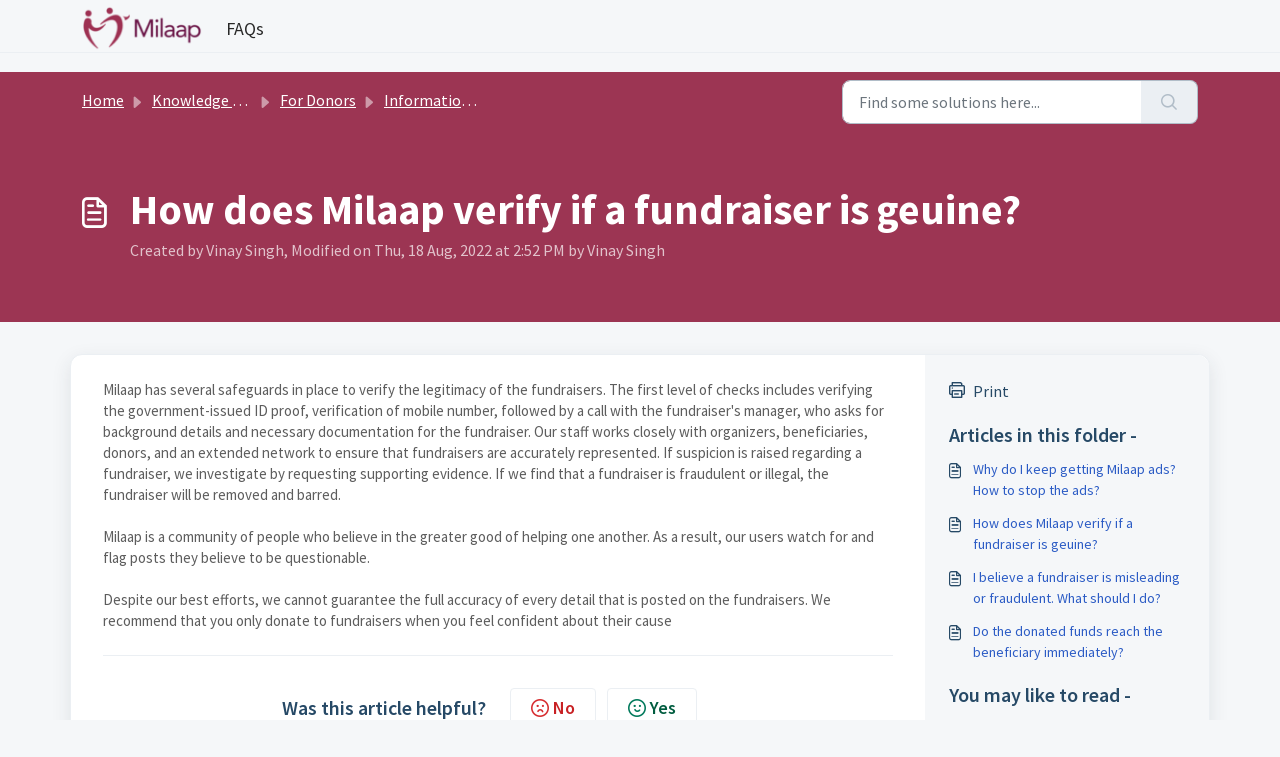

--- FILE ---
content_type: application/javascript
request_url: https://faq.milaap.org/assets/cdn/portal/scripts/bottom.js
body_size: 43411
content:
(window.webpackJsonp=window.webpackJsonp||[]).push([[40],{0:function(e,t,n){"use strict";function r(e,t){var n=Object.keys(e);if(Object.getOwnPropertySymbols){var r=Object.getOwnPropertySymbols(e);t&&(r=r.filter(function(t){return Object.getOwnPropertyDescriptor(e,t).enumerable})),n.push.apply(n,r)}return n}function o(e){for(var t=1;t<arguments.length;t++){var n=null!=arguments[t]?arguments[t]:{};t%2?r(Object(n),!0).forEach(function(t){f()(e,t,n[t])}):Object.getOwnPropertyDescriptors?Object.defineProperties(e,Object.getOwnPropertyDescriptors(n)):r(Object(n)).forEach(function(t){Object.defineProperty(e,t,Object.getOwnPropertyDescriptor(n,t))})}return e}function i(e){"loading"!==document.readyState?e():document.addEventListener("DOMContentLoaded",e)}function a(){var e,t=navigator,n=t.userAgent;return n.match(/chrome|chromium|crios/i)?e="chrome":n.match(/firefox|fxios/i)?e="firefox":n.match(/safari/i)?e="safari":n.match(/opr\//i)?e="opera":n.match(/edg/i)&&(e="edge"),e}function s(e){var t=arguments.length>1&&void 0!==arguments[1]?arguments[1]:"/support/",n=new URL(window.location.href).pathname,r=n.split(t)[0];return r?"".concat(r).concat(e):e}function u(e,t,n){var r=e.hasAttribute("disabled"),o=JSON.stringify(t)!==JSON.stringify(n);o?r&&e.removeAttribute("disabled"):!r&&e.setAttribute("disabled",!0)}n.d(t,"i",function(){return i}),n.d(t,"d",function(){return y}),n.d(t,"p",function(){return v}),n.d(t,"w",function(){return w}),n.d(t,"r",function(){return x}),n.d(t,"L",function(){return E}),n.d(t,"J",function(){return C}),n.d(t,"t",function(){return j}),n.d(t,"H",function(){return S}),n.d(t,"F",function(){return T}),n.d(t,"b",function(){return k}),n.d(t,"k",function(){return A}),n.d(t,"f",function(){return L}),n.d(t,"N",function(){return O}),n.d(t,"A",function(){return D}),n.d(t,"o",function(){return N}),n.d(t,"x",function(){return q}),n.d(t,"D",function(){return m}),n.d(t,"C",function(){return g}),n.d(t,"m",function(){return H}),n.d(t,"I",function(){return M}),n.d(t,"B",function(){return P}),n.d(t,"n",function(){return I}),n.d(t,"e",function(){return R}),n.d(t,"l",function(){return z}),n.d(t,"j",function(){return _}),n.d(t,"c",function(){return W}),n.d(t,"z",function(){return F}),n.d(t,"h",function(){return B}),n.d(t,"M",function(){return $}),n.d(t,"K",function(){return u}),n.d(t,"q",function(){return X}),n.d(t,"s",function(){return J}),n.d(t,"E",function(){return U}),n.d(t,"a",function(){return a}),n.d(t,"y",function(){return s}),n.d(t,"u",function(){return Y}),n.d(t,"g",function(){return V}),n.d(t,"G",function(){return G}),n.d(t,"v",function(){return K});var c=n(1),l=n.n(c),d=n(9),f=n.n(d),p=n(16),h=n(2),m=function(e){var t=document.createElement("div");return t.textContent=e,t.innerHTML.replace(/"/g,"&quot;")},g=function(e){try{return encodeURIComponent(e)}catch(t){return e}},v=function(){return window.localStorage.getItem("recentSearches")?JSON.parse(window.localStorage.getItem("recentSearches")):[]},y=function(){localStorage.setItem("recentSearches","")},b=function(){return window.store.currentLocale||window.store.defaultLocale},w=function(){var e=document.querySelector(".fw-recent-searches"),t=v();e.innerHTML=t.map(function(e){return'<li><a class="ps-32 line-clamp-2" href="/'.concat(b(),"/support/search?term=").concat(g(e),'">').concat(m(e),"</a></li>")}).join("")},x=function(e,t){return e&&e.classList.contains(t)},E=function(e){var t=[].concat(e);t.forEach(function(e){e&&e.classList.toggle("d-none")})},C=function(e){var t=arguments.length>1&&void 0!==arguments[1]?arguments[1]:"primary",n=[].concat(e);n.forEach(function(e){x(e,"btn-".concat(t))?e.classList.replace("btn-".concat(t),"btn-outline-".concat(t)):e.classList.replace("btn-outline-".concat(t),"btn-".concat(t))})},j=function(e){var t=[].concat(e);t.forEach(function(e){e&&!e.classList.contains("d-none")&&e.classList.add("d-none")})},S=function(e){var t=[].concat(e);t.forEach(function(e){e&&e.classList.contains("d-none")&&e.classList.remove("d-none")})},T=function(e,t){Object.keys(t).forEach(function(n){e.setAttribute(n,t[n])})},k=function(e){var t=document.createElement("input");T(t,{type:"hidden",name:"authenticity_token",value:window.csrfToken}),e.appendChild(t)},A=function(e,t){return fetch(e,o(o({},t),{},{headers:{"X-CSRF-Token":window.csrfToken}}))},L=function(e){var t=arguments.length>1&&void 0!==arguments[1]?arguments[1]:300,n=null;return function(){for(var r=arguments.length,o=new Array(r),i=0;r>i;i++)o[i]=arguments[i];clearTimeout(n),n=setTimeout(function(){e.apply(void 0,o)},t)}},O=function(e,t){e&&e.addEventListener("change",function(e){var t={};t[e.target.id]=e.target.value,Object(h.d)(e.target,Object(h.a)(e.target),t)}),t&&EventManager.on("click",t,function(){return e.dataset.formChanged=!1,Object(h.c)(e,Object(h.b)(e))?Promise.resolve():Promise.reject()})},D=function(e){[].concat(l()(e.querySelectorAll(".form-group .form-control")),l()(e.querySelectorAll(".form-group .form-check-input"))).forEach(function(e){x(e,"invalid")&&(e.classList.remove("invalid"),"checkbox"===e.type?(e.nextElementSibling.nextElementSibling.classList.remove("d-block"),e.nextElementSibling.nextElementSibling.classList.add("d-none")):(e.nextElementSibling.classList.remove("d-block"),e.nextElementSibling.classList.add("d-none")))})},N=function(e){return e.charCode?e.charCode:e.keyCode?e.keyCode:e.which?e.which:0},q=function(e){var t=N(e);return t>=48&&57>=t||t>=65&&90>=t||t>=96&&105>=t||8===t||32===t?!0:!1},M=function(e,t){return sessionStorage.setItem(e,JSON.stringify(t))},H=function(e){return sessionStorage.getItem(e)?JSON.parse(sessionStorage.getItem(e)):void 0},P=function(e){return sessionStorage.removeItem(e)},I=function(e){var t=["Bytes","KB","MB","GB","TB"];if(!e)return"0 Byte";var n=parseInt(Math.floor(Math.log(e)/Math.log(1024)));return"".concat(Math.round(e/Math.pow(1024,n),2)," ").concat(t[n])},R=function(e){return e.replace(/[A-Z]/g,function(e,t){return(0!==t?"-":"")+e.toLowerCase()})},z=function(e,t){for(var n=arguments.length>2&&void 0!==arguments[2]?arguments[2]:null;e&&e.tagName!==t.toUpperCase();){if(n&&e.tagName===n)return null;e=e.parentElement}return e},_={email:{presence:!0,email:!0}},W=50,F=function(){var e=arguments.length>0&&void 0!==arguments[0]?arguments[0]:[],t={},n=new URLSearchParams(document.location.search);return n.forEach(function(n,r){var o=decodeURIComponent(n);e.includes(r)||(r in t?t[r].push(o):t[r]=[o])}),t},B=function(e){return JSON.parse(JSON.stringify(e))},$=function(e){if(window.history.replaceState){var t="".concat(window.location.protocol,"//").concat(window.location.host).concat(window.location.pathname,"?").concat(e);window.history.replaceState({path:t},"",t)}},X=function(e){return"choicesInstance"in e},J=function(e){return"_flatpickr"in e},U=function(e){return e.offsetHeight+e.scrollTop>=e.scrollHeight},Y=function(e){var t={altInput:!0,altInputClass:"form-control alt-flatpickr-input",altFormat:"j M, Y",dateFormat:"Y-m-d"};e.querySelectorAll('input[type="date"]').forEach(function(e){Object(p.a)(e,t)})},V=function(e){try{var t=e?String(e):"";return t.replace(/&lt;?/g,"<").replace(/&gt;?/g,">")}catch(n){return e}},G=function(e){var t,n,r,o,i,a,s;if(null!==e&&void 0!==e&&null!==(t=e.defaults)&&void 0!==t&&t.options){null!==(n=window)&&void 0!==n&&null!==(r=n.store)&&void 0!==r&&null!==(o=r.portalLaunchParty)&&void 0!==o&&o.enableStrictSearch&&(e.defaults.options.searchFields=["label"],e.defaults.options.fuseOptions={threshold:.1,ignoreLocation:!0,distance:1e3});var u=null===(i=window)||void 0===i?void 0:null===(a=i.store)||void 0===a?void 0:null===(s=a.portalLaunchParty)||void 0===s?void 0:s.homepageNavAccessibilityEnabled,c=document.getElementById("navbarContent");u&&c&&c.classList.add("home_nav_accessibility_lp")}},Q=["notice","warning","error"],K=function(){setTimeout(function(){Q.forEach(function(e){var t=document.querySelector("#".concat(e,".alert"));t&&t.focus()})},500)}},165:function(e,t,n){!function(t,n){var r=n(t,t.document,Date);t.lazySizes=r,e.exports&&(e.exports=r)}("undefined"!=typeof window?window:{},function(e,t,n){"use strict";var r,o;if(function(){var t,n={lazyClass:"lazyload",loadedClass:"lazyloaded",loadingClass:"lazyloading",preloadClass:"lazypreload",errorClass:"lazyerror",autosizesClass:"lazyautosizes",fastLoadedClass:"ls-is-cached",iframeLoadMode:0,srcAttr:"data-src",srcsetAttr:"data-srcset",sizesAttr:"data-sizes",minSize:40,customMedia:{},init:!0,expFactor:1.5,hFac:.8,loadMode:2,loadHidden:!0,ricTimeout:0,throttleDelay:125};o=e.lazySizesConfig||e.lazysizesConfig||{};for(t in n)t in o||(o[t]=n[t])}(),!t||!t.getElementsByClassName)return{init:function(){},cfg:o,noSupport:!0};var i=t.documentElement,a=e.HTMLPictureElement,s="addEventListener",u="getAttribute",c=e[s].bind(e),l=e.setTimeout,d=e.requestAnimationFrame||l,f=e.requestIdleCallback,p=/^picture$/i,h=["load","error","lazyincluded","_lazyloaded"],m={},g=Array.prototype.forEach,v=function(e,t){return m[t]||(m[t]=new RegExp("(\\s|^)"+t+"(\\s|$)")),m[t].test(e[u]("class")||"")&&m[t]},y=function(e,t){v(e,t)||e.setAttribute("class",(e[u]("class")||"").trim()+" "+t)},b=function(e,t){var n;(n=v(e,t))&&e.setAttribute("class",(e[u]("class")||"").replace(n," "))},w=function(e,t,n){var r=n?s:"removeEventListener";n&&w(e,t),h.forEach(function(n){e[r](n,t)})},x=function(e,n,o,i,a){var s=t.createEvent("Event");return o||(o={}),o.instance=r,s.initEvent(n,!i,!a),s.detail=o,e.dispatchEvent(s),s},E=function(t,n){var r;!a&&(r=e.picturefill||o.pf)?(n&&n.src&&!t[u]("srcset")&&t.setAttribute("srcset",n.src),r({reevaluate:!0,elements:[t]})):n&&n.src&&(t.src=n.src)},C=function(e,t){return(getComputedStyle(e,null)||{})[t]},j=function(e,t,n){for(n=n||e.offsetWidth;n<o.minSize&&t&&!e._lazysizesWidth;)n=t.offsetWidth,t=t.parentNode;return n},S=function(){var e,n,r=[],o=[],i=r,a=function(){var t=i;for(i=r.length?o:r,e=!0,n=!1;t.length;)t.shift()();e=!1},s=function(r,o){e&&!o?r.apply(this,arguments):(i.push(r),n||(n=!0,(t.hidden?l:d)(a)))};return s._lsFlush=a,s}(),T=function(e,t){return t?function(){S(e)}:function(){var t=this,n=arguments;S(function(){e.apply(t,n)})}},k=function(e){var t,r=0,i=o.throttleDelay,a=o.ricTimeout,s=function(){t=!1,r=n.now(),e()},u=f&&a>49?function(){f(s,{timeout:a}),a!==o.ricTimeout&&(a=o.ricTimeout)}:T(function(){l(s)},!0);return function(e){var o;(e=e===!0)&&(a=33),t||(t=!0,o=i-(n.now()-r),0>o&&(o=0),e||9>o?u():l(u,o))}},A=function(e){var t,r,o=99,i=function(){t=null,e()},a=function(){var e=n.now()-r;o>e?l(a,o-e):(f||i)(i)};return function(){r=n.now(),t||(t=l(a,o))}},L=function(){var a,f,h,m,j,L,D,N,q,M,H,P,I=/^img$/i,R=/^iframe$/i,z="onscroll"in e&&!/(gle|ing)bot/.test(navigator.userAgent),_=0,W=0,F=0,B=-1,$=function(e){F--,(!e||0>F||!e.target)&&(F=0)},X=function(e){return null==P&&(P="hidden"==C(t.body,"visibility")),P||!("hidden"==C(e.parentNode,"visibility")&&"hidden"==C(e,"visibility"))},J=function(e,n){var r,o=e,a=X(e);for(N-=n,H+=n,q-=n,M+=n;a&&(o=o.offsetParent)&&o!=t.body&&o!=i;)a=(C(o,"opacity")||1)>0,a&&"visible"!=C(o,"overflow")&&(r=o.getBoundingClientRect(),a=M>r.left&&q<r.right&&H>r.top-1&&N<r.bottom+1);return a},U=function(){var e,n,s,c,l,d,p,h,g,v,y,b,w=r.elements;if((m=o.loadMode)&&8>F&&(e=w.length)){for(n=0,B++;e>n;n++)if(w[n]&&!w[n]._lazyRace)if(!z||r.prematureUnveil&&r.prematureUnveil(w[n]))te(w[n]);else if((h=w[n][u]("data-expand"))&&(d=1*h)||(d=W),v||(v=!o.expand||o.expand<1?i.clientHeight>500&&i.clientWidth>500?500:370:o.expand,r._defEx=v,y=v*o.expFactor,b=o.hFac,P=null,y>W&&1>F&&B>2&&m>2&&!t.hidden?(W=y,B=0):W=m>1&&B>1&&6>F?v:_),g!==d&&(L=innerWidth+d*b,D=innerHeight+d,p=-1*d,g=d),s=w[n].getBoundingClientRect(),(H=s.bottom)>=p&&(N=s.top)<=D&&(M=s.right)>=p*b&&(q=s.left)<=L&&(H||M||q||N)&&(o.loadHidden||X(w[n]))&&(f&&3>F&&!h&&(3>m||4>B)||J(w[n],d))){if(te(w[n]),l=!0,F>9)break}else!l&&f&&!c&&4>F&&4>B&&m>2&&(a[0]||o.preloadAfterLoad)&&(a[0]||!h&&(H||M||q||N||"auto"!=w[n][u](o.sizesAttr)))&&(c=a[0]||w[n]);c&&!l&&te(c)}},Y=k(U),V=function(e){var t=e.target;return t._lazyCache?void delete t._lazyCache:($(e),y(t,o.loadedClass),b(t,o.loadingClass),w(t,Q),void x(t,"lazyloaded"))},G=T(V),Q=function(e){G({target:e.target})},K=function(e,t){var n=e.getAttribute("data-load-mode")||o.iframeLoadMode;0==n?e.contentWindow.location.replace(t):1==n&&(e.src=t)},Z=function(e){var t,n=e[u](o.srcsetAttr);(t=o.customMedia[e[u]("data-media")||e[u]("media")])&&e.setAttribute("media",t),n&&e.setAttribute("srcset",n)},ee=T(function(e,t,n,r,i){var a,s,c,d,f,m;(f=x(e,"lazybeforeunveil",t)).defaultPrevented||(r&&(n?y(e,o.autosizesClass):e.setAttribute("sizes",r)),s=e[u](o.srcsetAttr),a=e[u](o.srcAttr),i&&(c=e.parentNode,d=c&&p.test(c.nodeName||"")),m=t.firesLoad||"src"in e&&(s||a||d),f={target:e},y(e,o.loadingClass),m&&(clearTimeout(h),h=l($,2500),w(e,Q,!0)),d&&g.call(c.getElementsByTagName("source"),Z),s?e.setAttribute("srcset",s):a&&!d&&(R.test(e.nodeName)?K(e,a):e.src=a),i&&(s||d)&&E(e,{src:a})),e._lazyRace&&delete e._lazyRace,b(e,o.lazyClass),S(function(){var t=e.complete&&e.naturalWidth>1;(!m||t)&&(t&&y(e,o.fastLoadedClass),V(f),e._lazyCache=!0,l(function(){"_lazyCache"in e&&delete e._lazyCache},9)),"lazy"==e.loading&&F--},!0)}),te=function(e){if(!e._lazyRace){var t,n=I.test(e.nodeName),r=n&&(e[u](o.sizesAttr)||e[u]("sizes")),i="auto"==r;(!i&&f||!n||!e[u]("src")&&!e.srcset||e.complete||v(e,o.errorClass)||!v(e,o.lazyClass))&&(t=x(e,"lazyunveilread").detail,i&&O.updateElem(e,!0,e.offsetWidth),e._lazyRace=!0,F++,ee(e,t,i,r,n))}},ne=A(function(){o.loadMode=3,Y()}),re=function(){3==o.loadMode&&(o.loadMode=2),ne()},oe=function(){if(!f){if(n.now()-j<999)return void l(oe,999);f=!0,o.loadMode=3,Y(),c("scroll",re,!0)}};return{_:function(){j=n.now(),r.elements=t.getElementsByClassName(o.lazyClass),a=t.getElementsByClassName(o.lazyClass+" "+o.preloadClass),c("scroll",Y,!0),c("resize",Y,!0),c("pageshow",function(e){if(e.persisted){var n=t.querySelectorAll("."+o.loadingClass);n.length&&n.forEach&&d(function(){n.forEach(function(e){e.complete&&te(e)})})}}),e.MutationObserver?new MutationObserver(Y).observe(i,{childList:!0,subtree:!0,attributes:!0}):(i[s]("DOMNodeInserted",Y,!0),i[s]("DOMAttrModified",Y,!0),setInterval(Y,999)),c("hashchange",Y,!0),["focus","mouseover","click","load","transitionend","animationend"].forEach(function(e){t[s](e,Y,!0)}),/d$|^c/.test(t.readyState)?oe():(c("load",oe),t[s]("DOMContentLoaded",Y),l(oe,2e4)),r.elements.length?(U(),S._lsFlush()):Y()},checkElems:Y,unveil:te,_aLSL:re}}(),O=function(){var e,n=T(function(e,t,n,r){var o,i,a;if(e._lazysizesWidth=r,r+="px",e.setAttribute("sizes",r),p.test(t.nodeName||""))for(o=t.getElementsByTagName("source"),i=0,a=o.length;a>i;i++)o[i].setAttribute("sizes",r);n.detail.dataAttr||E(e,n.detail)}),r=function(e,t,r){var o,i=e.parentNode;i&&(r=j(e,i,r),o=x(e,"lazybeforesizes",{width:r,dataAttr:!!t}),o.defaultPrevented||(r=o.detail.width,r&&r!==e._lazysizesWidth&&n(e,i,o,r)))},i=function(){var t,n=e.length;if(n)for(t=0;n>t;t++)r(e[t])},a=A(i);return{_:function(){e=t.getElementsByClassName(o.autosizesClass),c("resize",a)},checkElems:a,updateElem:r}}(),D=function(){!D.i&&t.getElementsByClassName&&(D.i=!0,O._(),L._())};return l(function(){o.init&&D()}),r={cfg:o,autoSizer:O,loader:L,init:D,uP:E,aC:y,rC:b,hC:v,fire:x,gW:j,rAF:S}})},182:function(e,t,n){var r,o;!function(i){r=[n(183)],o=function(e){return i(e)}.apply(t,r),!(void 0!==o&&(e.exports=o))}(function(e){"use strict";function t(e){void 0===e&&(e=window.navigator.userAgent),e=e.toLowerCase();var t=/(edge)\/([\w.]+)/.exec(e)||/(opr)[\/]([\w.]+)/.exec(e)||/(chrome)[ \/]([\w.]+)/.exec(e)||/(iemobile)[\/]([\w.]+)/.exec(e)||/(version)(applewebkit)[ \/]([\w.]+).*(safari)[ \/]([\w.]+)/.exec(e)||/(webkit)[ \/]([\w.]+).*(version)[ \/]([\w.]+).*(safari)[ \/]([\w.]+)/.exec(e)||/(webkit)[ \/]([\w.]+)/.exec(e)||/(opera)(?:.*version|)[ \/]([\w.]+)/.exec(e)||/(msie) ([\w.]+)/.exec(e)||e.indexOf("trident")>=0&&/(rv)(?::| )([\w.]+)/.exec(e)||e.indexOf("compatible")<0&&/(mozilla)(?:.*? rv:([\w.]+)|)/.exec(e)||[],n=/(ipad)/.exec(e)||/(ipod)/.exec(e)||/(windows phone)/.exec(e)||/(iphone)/.exec(e)||/(kindle)/.exec(e)||/(silk)/.exec(e)||/(android)/.exec(e)||/(win)/.exec(e)||/(mac)/.exec(e)||/(linux)/.exec(e)||/(cros)/.exec(e)||/(playbook)/.exec(e)||/(bb)/.exec(e)||/(blackberry)/.exec(e)||[],r={},o={browser:t[5]||t[3]||t[1]||"",version:t[2]||t[4]||"0",versionNumber:t[4]||t[2]||"0",platform:n[0]||""};if(o.browser&&(r[o.browser]=!0,r.version=o.version,r.versionNumber=parseInt(o.versionNumber,10)),o.platform&&(r[o.platform]=!0),(r.android||r.bb||r.blackberry||r.ipad||r.iphone||r.ipod||r.kindle||r.playbook||r.silk||r["windows phone"])&&(r.mobile=!0),(r.cros||r.mac||r.linux||r.win)&&(r.desktop=!0),(r.chrome||r.opr||r.safari)&&(r.webkit=!0),r.rv||r.iemobile){var i="msie";o.browser=i,r[i]=!0}if(r.edge){delete r.edge;var a="msedge";o.browser=a,r[a]=!0}if(r.safari&&r.blackberry){var s="blackberry";o.browser=s,r[s]=!0}if(r.safari&&r.playbook){var u="playbook";o.browser=u,r[u]=!0}if(r.bb){var c="blackberry";o.browser=c,r[c]=!0}if(r.opr){var l="opera";o.browser=l,r[l]=!0}if(r.safari&&r.android){var d="android";o.browser=d,r[d]=!0}if(r.safari&&r.kindle){var f="kindle";o.browser=f,r[f]=!0}if(r.safari&&r.silk){var p="silk";o.browser=p,r[p]=!0}return r.name=o.browser,r.platform=o.platform,r}return window.jQBrowser=t(window.navigator.userAgent),window.jQBrowser.uaMatch=t,e&&(e.browser=window.jQBrowser),window.jQBrowser})},183:function(e,t,n){var r=n(184),o=n(185),i=o;"undefined"==typeof i.jQuery&&(i.jQuery=r),e.exports=r},184:function(e,t,n){var r,o;!function(t,n){"use strict";"object"==typeof e.exports?e.exports=t.document?n(t,!0):function(e){if(!e.document)throw new Error("jQuery requires a window with a document");return n(e)}:n(t)}("undefined"!=typeof window?window:this,function(n,i){"use strict";function a(e,t,n){n=n||Se;var r,o,i=n.createElement("script");if(i.text=e,t)for(r in Te)o=t[r]||t.getAttribute&&t.getAttribute(r),o&&i.setAttribute(r,o);n.head.appendChild(i).parentNode.removeChild(i)}function s(e){return null==e?e+"":"object"==typeof e||"function"==typeof e?ve[ye.call(e)]||"object":typeof e}function u(e){var t=!!e&&"length"in e&&e.length,n=s(e);return Ce(e)||je(e)?!1:"array"===n||0===t||"number"==typeof t&&t>0&&t-1 in e}function c(e,t){return e.nodeName&&e.nodeName.toLowerCase()===t.toLowerCase()}function l(e,t,n){return Ce(t)?Ae.grep(e,function(e,r){return!!t.call(e,r,e)!==n}):t.nodeType?Ae.grep(e,function(e){return e===t!==n}):"string"!=typeof t?Ae.grep(e,function(e){return ge.call(t,e)>-1!==n}):Ae.filter(t,e,n)}function d(e,t){for(;(e=e[t])&&1!==e.nodeType;);return e}function f(e){var t={};return Ae.each(e.match(ze)||[],function(e,n){t[n]=!0}),t}function p(e){return e}function h(e){throw e}function m(e,t,n,r){var o;try{e&&Ce(o=e.promise)?o.call(e).done(t).fail(n):e&&Ce(o=e.then)?o.call(e,t,n):t.apply(void 0,[e].slice(r))}catch(e){n.apply(void 0,[e])}}function g(){Se.removeEventListener("DOMContentLoaded",g),n.removeEventListener("load",g),Ae.ready()}function v(e,t){return t.toUpperCase()}function y(e){return e.replace(Be,"ms-").replace($e,v)}function b(){this.expando=Ae.expando+b.uid++}function w(e){return"true"===e?!0:"false"===e?!1:"null"===e?null:e===+e+""?+e:Ye.test(e)?JSON.parse(e):e}function x(e,t,n){var r;if(void 0===n&&1===e.nodeType)if(r="data-"+t.replace(Ve,"-$&").toLowerCase(),n=e.getAttribute(r),"string"==typeof n){try{n=w(n)}catch(o){}Ue.set(e,t,n)}else n=void 0;return n}function E(e,t,n,r){var o,i,a=20,s=r?function(){return r.cur()}:function(){return Ae.css(e,t,"")},u=s(),c=n&&n[3]||(Ae.cssNumber[t]?"":"px"),l=e.nodeType&&(Ae.cssNumber[t]||"px"!==c&&+u)&&Qe.exec(Ae.css(e,t));if(l&&l[3]!==c){for(u/=2,c=c||l[3],l=+u||1;a--;)Ae.style(e,t,l+c),(1-i)*(1-(i=s()/u||.5))<=0&&(a=0),l/=i;l=2*l,Ae.style(e,t,l+c),n=n||[]}return n&&(l=+l||+u||0,o=n[1]?l+(n[1]+1)*n[2]:+n[2],r&&(r.unit=c,r.start=l,r.end=o)),o}function C(e){var t,n=e.ownerDocument,r=e.nodeName,o=rt[r];return o?o:(t=n.body.appendChild(n.createElement(r)),o=Ae.css(t,"display"),t.parentNode.removeChild(t),"none"===o&&(o="block"),rt[r]=o,o)}function j(e,t){for(var n,r,o=[],i=0,a=e.length;a>i;i++)r=e[i],r.style&&(n=r.style.display,t?("none"===n&&(o[i]=Je.get(r,"display")||null,o[i]||(r.style.display="")),""===r.style.display&&nt(r)&&(o[i]=C(r))):"none"!==n&&(o[i]="none",Je.set(r,"display",n)));for(i=0;a>i;i++)null!=o[i]&&(e[i].style.display=o[i]);return e}function S(e,t){var n;return n="undefined"!=typeof e.getElementsByTagName?e.getElementsByTagName(t||"*"):"undefined"!=typeof e.querySelectorAll?e.querySelectorAll(t||"*"):[],void 0===t||t&&c(e,t)?Ae.merge([e],n):n}function T(e,t){for(var n=0,r=e.length;r>n;n++)Je.set(e[n],"globalEval",!t||Je.get(t[n],"globalEval"))}function k(e,t,n,r,o){for(var i,a,u,c,l,d,f=t.createDocumentFragment(),p=[],h=0,m=e.length;m>h;h++)if(i=e[h],i||0===i)if("object"===s(i))Ae.merge(p,i.nodeType?[i]:i);else if(ut.test(i)){for(a=a||f.appendChild(t.createElement("div")),u=(it.exec(i)||["",""])[1].toLowerCase(),c=st[u]||st._default,a.innerHTML=c[1]+Ae.htmlPrefilter(i)+c[2],d=c[0];d--;)a=a.lastChild;Ae.merge(p,a.childNodes),a=f.firstChild,a.textContent=""}else p.push(t.createTextNode(i));for(f.textContent="",h=0;i=p[h++];)if(r&&Ae.inArray(i,r)>-1)o&&o.push(i);else if(l=et(i),a=S(f.appendChild(i),"script"),l&&T(a),n)for(d=0;i=a[d++];)at.test(i.type||"")&&n.push(i);return f}function A(){return!0}function L(){return!1}function O(e,t){return e===D()==("focus"===t)}function D(){try{return Se.activeElement}catch(e){}}function N(e,t,n,r,o,i){var a,s;if("object"==typeof t){"string"!=typeof n&&(r=r||n,n=void 0);for(s in t)N(e,s,n,r,t[s],i);return e}if(null==r&&null==o?(o=n,r=n=void 0):null==o&&("string"==typeof n?(o=r,r=void 0):(o=r,r=n,n=void 0)),o===!1)o=L;else if(!o)return e;return 1===i&&(a=o,o=function(e){return Ae().off(e),a.apply(this,arguments)},o.guid=a.guid||(a.guid=Ae.guid++)),e.each(function(){Ae.event.add(this,t,o,r,n)})}function q(e,t,n){return n?(Je.set(e,t,!1),void Ae.event.add(e,t,{namespace:!1,handler:function(e){var r,o,i=Je.get(this,t);if(1&e.isTrigger&&this[t]){if(i.length)(Ae.event.special[t]||{}).delegateType&&e.stopPropagation();else if(i=pe.call(arguments),Je.set(this,t,i),r=n(this,t),this[t](),o=Je.get(this,t),i!==o||r?Je.set(this,t,!1):o={},i!==o)return e.stopImmediatePropagation(),e.preventDefault(),o&&o.value}else i.length&&(Je.set(this,t,{value:Ae.event.trigger(Ae.extend(i[0],Ae.Event.prototype),i.slice(1),this)}),e.stopImmediatePropagation())}})):void(void 0===Je.get(e,t)&&Ae.event.add(e,t,A))}function M(e,t){return c(e,"table")&&c(11!==t.nodeType?t:t.firstChild,"tr")?Ae(e).children("tbody")[0]||e:e}function H(e){return e.type=(null!==e.getAttribute("type"))+"/"+e.type,e}function P(e){return"true/"===(e.type||"").slice(0,5)?e.type=e.type.slice(5):e.removeAttribute("type"),e}function I(e,t){var n,r,o,i,a,s,u;if(1===t.nodeType){if(Je.hasData(e)&&(i=Je.get(e),u=i.events)){Je.remove(t,"handle events");for(o in u)for(n=0,r=u[o].length;r>n;n++)Ae.event.add(t,o,u[o][n])}Ue.hasData(e)&&(a=Ue.access(e),s=Ae.extend({},a),Ue.set(t,s))}}function R(e,t){var n=t.nodeName.toLowerCase();"input"===n&&ot.test(e.type)?t.checked=e.checked:("input"===n||"textarea"===n)&&(t.defaultValue=e.defaultValue)}function z(e,t,n,r){t=he(t);var o,i,s,u,c,l,d=0,f=e.length,p=f-1,h=t[0],m=Ce(h);if(m||f>1&&"string"==typeof h&&!Ee.checkClone&&dt.test(h))return e.each(function(o){var i=e.eq(o);m&&(t[0]=h.call(this,o,i.html())),z(i,t,n,r)});if(f&&(o=k(t,e[0].ownerDocument,!1,e,r),i=o.firstChild,1===o.childNodes.length&&(o=i),i||r)){for(s=Ae.map(S(o,"script"),H),u=s.length;f>d;d++)c=o,d!==p&&(c=Ae.clone(c,!0,!0),u&&Ae.merge(s,S(c,"script"))),n.call(e[d],c,d);if(u)for(l=s[s.length-1].ownerDocument,Ae.map(s,P),d=0;u>d;d++)c=s[d],at.test(c.type||"")&&!Je.access(c,"globalEval")&&Ae.contains(l,c)&&(c.src&&"module"!==(c.type||"").toLowerCase()?Ae._evalUrl&&!c.noModule&&Ae._evalUrl(c.src,{nonce:c.nonce||c.getAttribute("nonce")},l):a(c.textContent.replace(ft,""),c,l))}return e}function _(e,t,n){for(var r,o=t?Ae.filter(t,e):e,i=0;null!=(r=o[i]);i++)n||1!==r.nodeType||Ae.cleanData(S(r)),r.parentNode&&(n&&et(r)&&T(S(r,"script")),r.parentNode.removeChild(r));return e}function W(e,t,n){var r,o,i,a,s=e.style;return n=n||ht(e),n&&(a=n.getPropertyValue(t)||n[t],""!==a||et(e)||(a=Ae.style(e,t)),!Ee.pixelBoxStyles()&&pt.test(a)&&gt.test(t)&&(r=s.width,o=s.minWidth,i=s.maxWidth,s.minWidth=s.maxWidth=s.width=a,a=n.width,s.width=r,s.minWidth=o,s.maxWidth=i)),void 0!==a?a+"":a}function F(e,t){return{get:function(){return e()?void delete this.get:(this.get=t).apply(this,arguments)}}}function B(e){for(var t=e[0].toUpperCase()+e.slice(1),n=vt.length;n--;)if(e=vt[n]+t,e in yt)return e}function $(e){var t=Ae.cssProps[e]||bt[e];return t?t:e in yt?e:bt[e]=B(e)||e}function X(e,t,n){var r=Qe.exec(t);return r?Math.max(0,r[2]-(n||0))+(r[3]||"px"):t}function J(e,t,n,r,o,i){var a="width"===t?1:0,s=0,u=0;if(n===(r?"border":"content"))return 0;for(;4>a;a+=2)"margin"===n&&(u+=Ae.css(e,n+Ke[a],!0,o)),r?("content"===n&&(u-=Ae.css(e,"padding"+Ke[a],!0,o)),"margin"!==n&&(u-=Ae.css(e,"border"+Ke[a]+"Width",!0,o))):(u+=Ae.css(e,"padding"+Ke[a],!0,o),"padding"!==n?u+=Ae.css(e,"border"+Ke[a]+"Width",!0,o):s+=Ae.css(e,"border"+Ke[a]+"Width",!0,o));return!r&&i>=0&&(u+=Math.max(0,Math.ceil(e["offset"+t[0].toUpperCase()+t.slice(1)]-i-u-s-.5))||0),u}function U(e,t,n){var r=ht(e),o=!Ee.boxSizingReliable()||n,i=o&&"border-box"===Ae.css(e,"boxSizing",!1,r),a=i,s=W(e,t,r),u="offset"+t[0].toUpperCase()+t.slice(1);if(pt.test(s)){if(!n)return s;s="auto"}return(!Ee.boxSizingReliable()&&i||!Ee.reliableTrDimensions()&&c(e,"tr")||"auto"===s||!parseFloat(s)&&"inline"===Ae.css(e,"display",!1,r))&&e.getClientRects().length&&(i="border-box"===Ae.css(e,"boxSizing",!1,r),a=u in e,a&&(s=e[u])),s=parseFloat(s)||0,s+J(e,t,n||(i?"border":"content"),a,r,s)+"px"}function Y(e,t,n,r,o){return new Y.prototype.init(e,t,n,r,o)}function V(){St&&(Se.hidden===!1&&n.requestAnimationFrame?n.requestAnimationFrame(V):n.setTimeout(V,Ae.fx.interval),Ae.fx.tick())}function G(){return n.setTimeout(function(){jt=void 0}),jt=Date.now()}function Q(e,t){var n,r=0,o={height:e};for(t=t?1:0;4>r;r+=2-t)n=Ke[r],o["margin"+n]=o["padding"+n]=e;return t&&(o.opacity=o.width=e),o}function K(e,t,n){for(var r,o=(te.tweeners[t]||[]).concat(te.tweeners["*"]),i=0,a=o.length;a>i;i++)if(r=o[i].call(n,t,e))return r}function Z(e,t,n){var r,o,i,a,s,u,c,l,d="width"in t||"height"in t,f=this,p={},h=e.style,m=e.nodeType&&nt(e),g=Je.get(e,"fxshow");n.queue||(a=Ae._queueHooks(e,"fx"),null==a.unqueued&&(a.unqueued=0,s=a.empty.fire,a.empty.fire=function(){a.unqueued||s()}),a.unqueued++,f.always(function(){f.always(function(){a.unqueued--,Ae.queue(e,"fx").length||a.empty.fire()})}));for(r in t)if(o=t[r],Tt.test(o)){if(delete t[r],i=i||"toggle"===o,o===(m?"hide":"show")){if("show"!==o||!g||void 0===g[r])continue;m=!0}p[r]=g&&g[r]||Ae.style(e,r)}if(u=!Ae.isEmptyObject(t),u||!Ae.isEmptyObject(p)){d&&1===e.nodeType&&(n.overflow=[h.overflow,h.overflowX,h.overflowY],c=g&&g.display,null==c&&(c=Je.get(e,"display")),l=Ae.css(e,"display"),"none"===l&&(c?l=c:(j([e],!0),c=e.style.display||c,l=Ae.css(e,"display"),j([e]))),("inline"===l||"inline-block"===l&&null!=c)&&"none"===Ae.css(e,"float")&&(u||(f.done(function(){h.display=c}),null==c&&(l=h.display,c="none"===l?"":l)),h.display="inline-block")),n.overflow&&(h.overflow="hidden",f.always(function(){h.overflow=n.overflow[0],h.overflowX=n.overflow[1],h.overflowY=n.overflow[2]})),u=!1;for(r in p)u||(g?"hidden"in g&&(m=g.hidden):g=Je.access(e,"fxshow",{display:c}),i&&(g.hidden=!m),m&&j([e],!0),f.done(function(){m||j([e]),Je.remove(e,"fxshow");for(r in p)Ae.style(e,r,p[r])})),u=K(m?g[r]:0,r,f),r in g||(g[r]=u.start,m&&(u.end=u.start,u.start=0))}}function ee(e,t){var n,r,o,i,a;for(n in e)if(r=y(n),o=t[r],i=e[n],Array.isArray(i)&&(o=i[1],i=e[n]=i[0]),n!==r&&(e[r]=i,delete e[n]),a=Ae.cssHooks[r],a&&"expand"in a){i=a.expand(i),delete e[r];for(n in i)n in e||(e[n]=i[n],t[n]=o)}else t[r]=o}function te(e,t,n){var r,o,i=0,a=te.prefilters.length,s=Ae.Deferred().always(function(){delete u.elem}),u=function(){if(o)return!1;for(var t=jt||G(),n=Math.max(0,c.startTime+c.duration-t),r=n/c.duration||0,i=1-r,a=0,u=c.tweens.length;u>a;a++)c.tweens[a].run(i);return s.notifyWith(e,[c,i,n]),1>i&&u?n:(u||s.notifyWith(e,[c,1,0]),s.resolveWith(e,[c]),!1)},c=s.promise({elem:e,props:Ae.extend({},t),opts:Ae.extend(!0,{specialEasing:{},easing:Ae.easing._default},n),originalProperties:t,originalOptions:n,startTime:jt||G(),duration:n.duration,tweens:[],createTween:function(t,n){var r=Ae.Tween(e,c.opts,t,n,c.opts.specialEasing[t]||c.opts.easing);return c.tweens.push(r),r},stop:function(t){var n=0,r=t?c.tweens.length:0;if(o)return this;for(o=!0;r>n;n++)c.tweens[n].run(1);return t?(s.notifyWith(e,[c,1,0]),s.resolveWith(e,[c,t])):s.rejectWith(e,[c,t]),this}}),l=c.props;for(ee(l,c.opts.specialEasing);a>i;i++)if(r=te.prefilters[i].call(c,e,l,c.opts))return Ce(r.stop)&&(Ae._queueHooks(c.elem,c.opts.queue).stop=r.stop.bind(r)),r;return Ae.map(l,K,c),Ce(c.opts.start)&&c.opts.start.call(e,c),c.progress(c.opts.progress).done(c.opts.done,c.opts.complete).fail(c.opts.fail).always(c.opts.always),Ae.fx.timer(Ae.extend(u,{elem:e,anim:c,queue:c.opts.queue})),c}function ne(e){var t=e.match(ze)||[];return t.join(" ")}function re(e){return e.getAttribute&&e.getAttribute("class")||""}function oe(e){return Array.isArray(e)?e:"string"==typeof e?e.match(ze)||[]:[]}function ie(e,t,n,r){var o;if(Array.isArray(t))Ae.each(t,function(t,o){n||Rt.test(e)?r(e,o):ie(e+"["+("object"==typeof o&&null!=o?t:"")+"]",o,n,r)});else if(n||"object"!==s(t))r(e,t);else for(o in t)ie(e+"["+o+"]",t[o],n,r)}function ae(e){return function(t,n){"string"!=typeof t&&(n=t,t="*");var r,o=0,i=t.toLowerCase().match(ze)||[];if(Ce(n))for(;r=i[o++];)"+"===r[0]?(r=r.slice(1)||"*",(e[r]=e[r]||[]).unshift(n)):(e[r]=e[r]||[]).push(n)}}function se(e,t,n,r){function o(s){var u;return i[s]=!0,Ae.each(e[s]||[],function(e,s){var c=s(t,n,r);return"string"!=typeof c||a||i[c]?a?!(u=c):void 0:(t.dataTypes.unshift(c),o(c),!1)}),u}var i={},a=e===Gt;return o(t.dataTypes[0])||!i["*"]&&o("*")}function ue(e,t){var n,r,o=Ae.ajaxSettings.flatOptions||{};for(n in t)void 0!==t[n]&&((o[n]?e:r||(r={}))[n]=t[n]);return r&&Ae.extend(!0,e,r),e}function ce(e,t,n){for(var r,o,i,a,s=e.contents,u=e.dataTypes;"*"===u[0];)u.shift(),void 0===r&&(r=e.mimeType||t.getResponseHeader("Content-Type"));if(r)for(o in s)if(s[o]&&s[o].test(r)){u.unshift(o);break}if(u[0]in n)i=u[0];else{for(o in n){if(!u[0]||e.converters[o+" "+u[0]]){i=o;break}a||(a=o)}i=i||a}return i?(i!==u[0]&&u.unshift(i),n[i]):void 0}function le(e,t,n,r){var o,i,a,s,u,c={},l=e.dataTypes.slice();if(l[1])for(a in e.converters)c[a.toLowerCase()]=e.converters[a];for(i=l.shift();i;)if(e.responseFields[i]&&(n[e.responseFields[i]]=t),!u&&r&&e.dataFilter&&(t=e.dataFilter(t,e.dataType)),u=i,i=l.shift())if("*"===i)i=u;else if("*"!==u&&u!==i){if(a=c[u+" "+i]||c["* "+i],!a)for(o in c)if(s=o.split(" "),s[1]===i&&(a=c[u+" "+s[0]]||c["* "+s[0]])){a===!0?a=c[o]:c[o]!==!0&&(i=s[0],l.unshift(s[1]));break}if(a!==!0)if(a&&e["throws"])t=a(t);else try{t=a(t)}catch(d){return{state:"parsererror",error:a?d:"No conversion from "+u+" to "+i}}}return{state:"success",data:t}}var de=[],fe=Object.getPrototypeOf,pe=de.slice,he=de.flat?function(e){return de.flat.call(e)}:function(e){return de.concat.apply([],e)},me=de.push,ge=de.indexOf,ve={},ye=ve.toString,be=ve.hasOwnProperty,we=be.toString,xe=we.call(Object),Ee={},Ce=function(e){return"function"==typeof e&&"number"!=typeof e.nodeType&&"function"!=typeof e.item},je=function(e){return null!=e&&e===e.window},Se=n.document,Te={type:!0,src:!0,nonce:!0,noModule:!0},ke="3.6.0",Ae=function(e,t){return new Ae.fn.init(e,t)};Ae.fn=Ae.prototype={jquery:ke,constructor:Ae,length:0,toArray:function(){return pe.call(this)},get:function(e){return null==e?pe.call(this):0>e?this[e+this.length]:this[e]},pushStack:function(e){var t=Ae.merge(this.constructor(),e);return t.prevObject=this,t},each:function(e){return Ae.each(this,e)},map:function(e){return this.pushStack(Ae.map(this,function(t,n){return e.call(t,n,t)}))},slice:function(){return this.pushStack(pe.apply(this,arguments))},first:function(){return this.eq(0)},last:function(){return this.eq(-1)},even:function(){return this.pushStack(Ae.grep(this,function(e,t){return(t+1)%2}))},odd:function(){return this.pushStack(Ae.grep(this,function(e,t){return t%2}))},eq:function(e){var t=this.length,n=+e+(0>e?t:0);return this.pushStack(n>=0&&t>n?[this[n]]:[])},end:function(){return this.prevObject||this.constructor()},push:me,sort:de.sort,splice:de.splice},Ae.extend=Ae.fn.extend=function(){var e,t,n,r,o,i,a=arguments[0]||{},s=1,u=arguments.length,c=!1;for("boolean"==typeof a&&(c=a,a=arguments[s]||{},s++),"object"==typeof a||Ce(a)||(a={}),s===u&&(a=this,
s--);u>s;s++)if(null!=(e=arguments[s]))for(t in e)r=e[t],"__proto__"!==t&&a!==r&&(c&&r&&(Ae.isPlainObject(r)||(o=Array.isArray(r)))?(n=a[t],i=o&&!Array.isArray(n)?[]:o||Ae.isPlainObject(n)?n:{},o=!1,a[t]=Ae.extend(c,i,r)):void 0!==r&&(a[t]=r));return a},Ae.extend({expando:"jQuery"+(ke+Math.random()).replace(/\D/g,""),isReady:!0,error:function(e){throw new Error(e)},noop:function(){},isPlainObject:function(e){var t,n;return e&&"[object Object]"===ye.call(e)?(t=fe(e))?(n=be.call(t,"constructor")&&t.constructor,"function"==typeof n&&we.call(n)===xe):!0:!1},isEmptyObject:function(e){var t;for(t in e)return!1;return!0},globalEval:function(e,t,n){a(e,{nonce:t&&t.nonce},n)},each:function(e,t){var n,r=0;if(u(e))for(n=e.length;n>r&&t.call(e[r],r,e[r])!==!1;r++);else for(r in e)if(t.call(e[r],r,e[r])===!1)break;return e},makeArray:function(e,t){var n=t||[];return null!=e&&(u(Object(e))?Ae.merge(n,"string"==typeof e?[e]:e):me.call(n,e)),n},inArray:function(e,t,n){return null==t?-1:ge.call(t,e,n)},merge:function(e,t){for(var n=+t.length,r=0,o=e.length;n>r;r++)e[o++]=t[r];return e.length=o,e},grep:function(e,t,n){for(var r,o=[],i=0,a=e.length,s=!n;a>i;i++)r=!t(e[i],i),r!==s&&o.push(e[i]);return o},map:function(e,t,n){var r,o,i=0,a=[];if(u(e))for(r=e.length;r>i;i++)o=t(e[i],i,n),null!=o&&a.push(o);else for(i in e)o=t(e[i],i,n),null!=o&&a.push(o);return he(a)},guid:1,support:Ee}),"function"==typeof Symbol&&(Ae.fn[Symbol.iterator]=de[Symbol.iterator]),Ae.each("Boolean Number String Function Array Date RegExp Object Error Symbol".split(" "),function(e,t){ve["[object "+t+"]"]=t.toLowerCase()});var Le=function(e){function t(e,t,n,r){var o,i,a,s,u,c,l,f=t&&t.ownerDocument,h=t?t.nodeType:9;if(n=n||[],"string"!=typeof e||!e||1!==h&&9!==h&&11!==h)return n;if(!r&&(N(t),t=t||q,H)){if(11!==h&&(u=be.exec(e)))if(o=u[1]){if(9===h){if(!(a=t.getElementById(o)))return n;if(a.id===o)return n.push(a),n}else if(f&&(a=f.getElementById(o))&&z(t,a)&&a.id===o)return n.push(a),n}else{if(u[2])return Z.apply(n,t.getElementsByTagName(e)),n;if((o=u[3])&&E.getElementsByClassName&&t.getElementsByClassName)return Z.apply(n,t.getElementsByClassName(o)),n}if(E.qsa&&!U[e+" "]&&(!P||!P.test(e))&&(1!==h||"object"!==t.nodeName.toLowerCase())){if(l=e,f=t,1===h&&(de.test(e)||le.test(e))){for(f=we.test(e)&&d(t.parentNode)||t,f===t&&E.scope||((s=t.getAttribute("id"))?s=s.replace(Ce,je):t.setAttribute("id",s=_)),c=T(e),i=c.length;i--;)c[i]=(s?"#"+s:":scope")+" "+p(c[i]);l=c.join(",")}try{return Z.apply(n,f.querySelectorAll(l)),n}catch(m){U(e,!0)}finally{s===_&&t.removeAttribute("id")}}}return A(e.replace(ue,"$1"),t,n,r)}function n(){function e(n,r){return t.push(n+" ")>C.cacheLength&&delete e[t.shift()],e[n+" "]=r}var t=[];return e}function r(e){return e[_]=!0,e}function o(e){var t=q.createElement("fieldset");try{return!!e(t)}catch(n){return!1}finally{t.parentNode&&t.parentNode.removeChild(t),t=null}}function i(e,t){for(var n=e.split("|"),r=n.length;r--;)C.attrHandle[n[r]]=t}function a(e,t){var n=t&&e,r=n&&1===e.nodeType&&1===t.nodeType&&e.sourceIndex-t.sourceIndex;if(r)return r;if(n)for(;n=n.nextSibling;)if(n===t)return-1;return e?1:-1}function s(e){return function(t){var n=t.nodeName.toLowerCase();return"input"===n&&t.type===e}}function u(e){return function(t){var n=t.nodeName.toLowerCase();return("input"===n||"button"===n)&&t.type===e}}function c(e){return function(t){return"form"in t?t.parentNode&&t.disabled===!1?"label"in t?"label"in t.parentNode?t.parentNode.disabled===e:t.disabled===e:t.isDisabled===e||t.isDisabled!==!e&&Te(t)===e:t.disabled===e:"label"in t?t.disabled===e:!1}}function l(e){return r(function(t){return t=+t,r(function(n,r){for(var o,i=e([],n.length,t),a=i.length;a--;)n[o=i[a]]&&(n[o]=!(r[o]=n[o]))})})}function d(e){return e&&"undefined"!=typeof e.getElementsByTagName&&e}function f(){}function p(e){for(var t=0,n=e.length,r="";n>t;t++)r+=e[t].value;return r}function h(e,t,n){var r=t.dir,o=t.next,i=o||r,a=n&&"parentNode"===i,s=B++;return t.first?function(t,n,o){for(;t=t[r];)if(1===t.nodeType||a)return e(t,n,o);return!1}:function(t,n,u){var c,l,d,f=[F,s];if(u){for(;t=t[r];)if((1===t.nodeType||a)&&e(t,n,u))return!0}else for(;t=t[r];)if(1===t.nodeType||a)if(d=t[_]||(t[_]={}),l=d[t.uniqueID]||(d[t.uniqueID]={}),o&&o===t.nodeName.toLowerCase())t=t[r]||t;else{if((c=l[i])&&c[0]===F&&c[1]===s)return f[2]=c[2];if(l[i]=f,f[2]=e(t,n,u))return!0}return!1}}function m(e){return e.length>1?function(t,n,r){for(var o=e.length;o--;)if(!e[o](t,n,r))return!1;return!0}:e[0]}function g(e,n,r){for(var o=0,i=n.length;i>o;o++)t(e,n[o],r);return r}function v(e,t,n,r,o){for(var i,a=[],s=0,u=e.length,c=null!=t;u>s;s++)(i=e[s])&&(!n||n(i,r,o))&&(a.push(i),c&&t.push(s));return a}function y(e,t,n,o,i,a){return o&&!o[_]&&(o=y(o)),i&&!i[_]&&(i=y(i,a)),r(function(r,a,s,u){var c,l,d,f=[],p=[],h=a.length,m=r||g(t||"*",s.nodeType?[s]:s,[]),y=!e||!r&&t?m:v(m,f,e,s,u),b=n?i||(r?e:h||o)?[]:a:y;if(n&&n(y,b,s,u),o)for(c=v(b,p),o(c,[],s,u),l=c.length;l--;)(d=c[l])&&(b[p[l]]=!(y[p[l]]=d));if(r){if(i||e){if(i){for(c=[],l=b.length;l--;)(d=b[l])&&c.push(y[l]=d);i(null,b=[],c,u)}for(l=b.length;l--;)(d=b[l])&&(c=i?te(r,d):f[l])>-1&&(r[c]=!(a[c]=d))}}else b=v(b===a?b.splice(h,b.length):b),i?i(null,a,b,u):Z.apply(a,b)})}function b(e){for(var t,n,r,o=e.length,i=C.relative[e[0].type],a=i||C.relative[" "],s=i?1:0,u=h(function(e){return e===t},a,!0),c=h(function(e){return te(t,e)>-1},a,!0),l=[function(e,n,r){var o=!i&&(r||n!==L)||((t=n).nodeType?u(e,n,r):c(e,n,r));return t=null,o}];o>s;s++)if(n=C.relative[e[s].type])l=[h(m(l),n)];else{if(n=C.filter[e[s].type].apply(null,e[s].matches),n[_]){for(r=++s;o>r&&!C.relative[e[r].type];r++);return y(s>1&&m(l),s>1&&p(e.slice(0,s-1).concat({value:" "===e[s-2].type?"*":""})).replace(ue,"$1"),n,r>s&&b(e.slice(s,r)),o>r&&b(e=e.slice(r)),o>r&&p(e))}l.push(n)}return m(l)}function w(e,n){var o=n.length>0,i=e.length>0,a=function(r,a,s,u,c){var l,d,f,p=0,h="0",m=r&&[],g=[],y=L,b=r||i&&C.find.TAG("*",c),w=F+=null==y?1:Math.random()||.1,x=b.length;for(c&&(L=a==q||a||c);h!==x&&null!=(l=b[h]);h++){if(i&&l){for(d=0,a||l.ownerDocument==q||(N(l),s=!H);f=e[d++];)if(f(l,a||q,s)){u.push(l);break}c&&(F=w)}o&&((l=!f&&l)&&p--,r&&m.push(l))}if(p+=h,o&&h!==p){for(d=0;f=n[d++];)f(m,g,a,s);if(r){if(p>0)for(;h--;)m[h]||g[h]||(g[h]=Q.call(u));g=v(g)}Z.apply(u,g),c&&!r&&g.length>0&&p+n.length>1&&t.uniqueSort(u)}return c&&(F=w,L=y),m};return o?r(a):a}var x,E,C,j,S,T,k,A,L,O,D,N,q,M,H,P,I,R,z,_="sizzle"+1*new Date,W=e.document,F=0,B=0,$=n(),X=n(),J=n(),U=n(),Y=function(e,t){return e===t&&(D=!0),0},V={}.hasOwnProperty,G=[],Q=G.pop,K=G.push,Z=G.push,ee=G.slice,te=function(e,t){for(var n=0,r=e.length;r>n;n++)if(e[n]===t)return n;return-1},ne="checked|selected|async|autofocus|autoplay|controls|defer|disabled|hidden|ismap|loop|multiple|open|readonly|required|scoped",re="[\\x20\\t\\r\\n\\f]",oe="(?:\\\\[\\da-fA-F]{1,6}"+re+"?|\\\\[^\\r\\n\\f]|[\\w-]|[^\x00-\\x7f])+",ie="\\["+re+"*("+oe+")(?:"+re+"*([*^$|!~]?=)"+re+"*(?:'((?:\\\\.|[^\\\\'])*)'|\"((?:\\\\.|[^\\\\\"])*)\"|("+oe+"))|)"+re+"*\\]",ae=":("+oe+")(?:\\((('((?:\\\\.|[^\\\\'])*)'|\"((?:\\\\.|[^\\\\\"])*)\")|((?:\\\\.|[^\\\\()[\\]]|"+ie+")*)|.*)\\)|)",se=new RegExp(re+"+","g"),ue=new RegExp("^"+re+"+|((?:^|[^\\\\])(?:\\\\.)*)"+re+"+$","g"),ce=new RegExp("^"+re+"*,"+re+"*"),le=new RegExp("^"+re+"*([>+~]|"+re+")"+re+"*"),de=new RegExp(re+"|>"),fe=new RegExp(ae),pe=new RegExp("^"+oe+"$"),he={ID:new RegExp("^#("+oe+")"),CLASS:new RegExp("^\\.("+oe+")"),TAG:new RegExp("^("+oe+"|[*])"),ATTR:new RegExp("^"+ie),PSEUDO:new RegExp("^"+ae),CHILD:new RegExp("^:(only|first|last|nth|nth-last)-(child|of-type)(?:\\("+re+"*(even|odd|(([+-]|)(\\d*)n|)"+re+"*(?:([+-]|)"+re+"*(\\d+)|))"+re+"*\\)|)","i"),bool:new RegExp("^(?:"+ne+")$","i"),needsContext:new RegExp("^"+re+"*[>+~]|:(even|odd|eq|gt|lt|nth|first|last)(?:\\("+re+"*((?:-\\d)?\\d*)"+re+"*\\)|)(?=[^-]|$)","i")},me=/HTML$/i,ge=/^(?:input|select|textarea|button)$/i,ve=/^h\d$/i,ye=/^[^{]+\{\s*\[native \w/,be=/^(?:#([\w-]+)|(\w+)|\.([\w-]+))$/,we=/[+~]/,xe=new RegExp("\\\\[\\da-fA-F]{1,6}"+re+"?|\\\\([^\\r\\n\\f])","g"),Ee=function(e,t){var n="0x"+e.slice(1)-65536;return t?t:0>n?String.fromCharCode(n+65536):String.fromCharCode(n>>10|55296,1023&n|56320)},Ce=/([\0-\x1f\x7f]|^-?\d)|^-$|[^\0-\x1f\x7f-\uFFFF\w-]/g,je=function(e,t){return t?"\x00"===e?"\ufffd":e.slice(0,-1)+"\\"+e.charCodeAt(e.length-1).toString(16)+" ":"\\"+e},Se=function(){N()},Te=h(function(e){return e.disabled===!0&&"fieldset"===e.nodeName.toLowerCase()},{dir:"parentNode",next:"legend"});try{Z.apply(G=ee.call(W.childNodes),W.childNodes),G[W.childNodes.length].nodeType}catch(ke){Z={apply:G.length?function(e,t){K.apply(e,ee.call(t))}:function(e,t){for(var n=e.length,r=0;e[n++]=t[r++];);e.length=n-1}}}E=t.support={},S=t.isXML=function(e){var t=e&&e.namespaceURI,n=e&&(e.ownerDocument||e).documentElement;return!me.test(t||n&&n.nodeName||"HTML")},N=t.setDocument=function(e){var t,n,r=e?e.ownerDocument||e:W;return r!=q&&9===r.nodeType&&r.documentElement?(q=r,M=q.documentElement,H=!S(q),W!=q&&(n=q.defaultView)&&n.top!==n&&(n.addEventListener?n.addEventListener("unload",Se,!1):n.attachEvent&&n.attachEvent("onunload",Se)),E.scope=o(function(e){return M.appendChild(e).appendChild(q.createElement("div")),"undefined"!=typeof e.querySelectorAll&&!e.querySelectorAll(":scope fieldset div").length}),E.attributes=o(function(e){return e.className="i",!e.getAttribute("className")}),E.getElementsByTagName=o(function(e){return e.appendChild(q.createComment("")),!e.getElementsByTagName("*").length}),E.getElementsByClassName=ye.test(q.getElementsByClassName),E.getById=o(function(e){return M.appendChild(e).id=_,!q.getElementsByName||!q.getElementsByName(_).length}),E.getById?(C.filter.ID=function(e){var t=e.replace(xe,Ee);return function(e){return e.getAttribute("id")===t}},C.find.ID=function(e,t){if("undefined"!=typeof t.getElementById&&H){var n=t.getElementById(e);return n?[n]:[]}}):(C.filter.ID=function(e){var t=e.replace(xe,Ee);return function(e){var n="undefined"!=typeof e.getAttributeNode&&e.getAttributeNode("id");return n&&n.value===t}},C.find.ID=function(e,t){if("undefined"!=typeof t.getElementById&&H){var n,r,o,i=t.getElementById(e);if(i){if(n=i.getAttributeNode("id"),n&&n.value===e)return[i];for(o=t.getElementsByName(e),r=0;i=o[r++];)if(n=i.getAttributeNode("id"),n&&n.value===e)return[i]}return[]}}),C.find.TAG=E.getElementsByTagName?function(e,t){return"undefined"!=typeof t.getElementsByTagName?t.getElementsByTagName(e):E.qsa?t.querySelectorAll(e):void 0}:function(e,t){var n,r=[],o=0,i=t.getElementsByTagName(e);if("*"===e){for(;n=i[o++];)1===n.nodeType&&r.push(n);return r}return i},C.find.CLASS=E.getElementsByClassName&&function(e,t){return"undefined"!=typeof t.getElementsByClassName&&H?t.getElementsByClassName(e):void 0},I=[],P=[],(E.qsa=ye.test(q.querySelectorAll))&&(o(function(e){var t;M.appendChild(e).innerHTML="<a id='"+_+"'></a><select id='"+_+"-\r\\' msallowcapture=''><option selected=''></option></select>",e.querySelectorAll("[msallowcapture^='']").length&&P.push("[*^$]="+re+"*(?:''|\"\")"),e.querySelectorAll("[selected]").length||P.push("\\["+re+"*(?:value|"+ne+")"),e.querySelectorAll("[id~="+_+"-]").length||P.push("~="),t=q.createElement("input"),t.setAttribute("name",""),e.appendChild(t),e.querySelectorAll("[name='']").length||P.push("\\["+re+"*name"+re+"*="+re+"*(?:''|\"\")"),e.querySelectorAll(":checked").length||P.push(":checked"),e.querySelectorAll("a#"+_+"+*").length||P.push(".#.+[+~]"),e.querySelectorAll("\\\f"),P.push("[\\r\\n\\f]")}),o(function(e){e.innerHTML="<a href='' disabled='disabled'></a><select disabled='disabled'><option/></select>";var t=q.createElement("input");t.setAttribute("type","hidden"),e.appendChild(t).setAttribute("name","D"),e.querySelectorAll("[name=d]").length&&P.push("name"+re+"*[*^$|!~]?="),2!==e.querySelectorAll(":enabled").length&&P.push(":enabled",":disabled"),M.appendChild(e).disabled=!0,2!==e.querySelectorAll(":disabled").length&&P.push(":enabled",":disabled"),e.querySelectorAll("*,:x"),P.push(",.*:")})),(E.matchesSelector=ye.test(R=M.matches||M.webkitMatchesSelector||M.mozMatchesSelector||M.oMatchesSelector||M.msMatchesSelector))&&o(function(e){E.disconnectedMatch=R.call(e,"*"),R.call(e,"[s!='']:x"),I.push("!=",ae)}),P=P.length&&new RegExp(P.join("|")),I=I.length&&new RegExp(I.join("|")),t=ye.test(M.compareDocumentPosition),z=t||ye.test(M.contains)?function(e,t){var n=9===e.nodeType?e.documentElement:e,r=t&&t.parentNode;return e===r||!(!r||1!==r.nodeType||!(n.contains?n.contains(r):e.compareDocumentPosition&&16&e.compareDocumentPosition(r)))}:function(e,t){if(t)for(;t=t.parentNode;)if(t===e)return!0;return!1},Y=t?function(e,t){if(e===t)return D=!0,0;var n=!e.compareDocumentPosition-!t.compareDocumentPosition;return n?n:(n=(e.ownerDocument||e)==(t.ownerDocument||t)?e.compareDocumentPosition(t):1,1&n||!E.sortDetached&&t.compareDocumentPosition(e)===n?e==q||e.ownerDocument==W&&z(W,e)?-1:t==q||t.ownerDocument==W&&z(W,t)?1:O?te(O,e)-te(O,t):0:4&n?-1:1)}:function(e,t){if(e===t)return D=!0,0;var n,r=0,o=e.parentNode,i=t.parentNode,s=[e],u=[t];if(!o||!i)return e==q?-1:t==q?1:o?-1:i?1:O?te(O,e)-te(O,t):0;if(o===i)return a(e,t);for(n=e;n=n.parentNode;)s.unshift(n);for(n=t;n=n.parentNode;)u.unshift(n);for(;s[r]===u[r];)r++;return r?a(s[r],u[r]):s[r]==W?-1:u[r]==W?1:0},q):q},t.matches=function(e,n){return t(e,null,null,n)},t.matchesSelector=function(e,n){if(N(e),E.matchesSelector&&H&&!U[n+" "]&&(!I||!I.test(n))&&(!P||!P.test(n)))try{var r=R.call(e,n);if(r||E.disconnectedMatch||e.document&&11!==e.document.nodeType)return r}catch(o){U(n,!0)}return t(n,q,null,[e]).length>0},t.contains=function(e,t){return(e.ownerDocument||e)!=q&&N(e),z(e,t)},t.attr=function(e,t){(e.ownerDocument||e)!=q&&N(e);var n=C.attrHandle[t.toLowerCase()],r=n&&V.call(C.attrHandle,t.toLowerCase())?n(e,t,!H):void 0;return void 0!==r?r:E.attributes||!H?e.getAttribute(t):(r=e.getAttributeNode(t))&&r.specified?r.value:null},t.escape=function(e){return(e+"").replace(Ce,je)},t.error=function(e){throw new Error("Syntax error, unrecognized expression: "+e)},t.uniqueSort=function(e){var t,n=[],r=0,o=0;if(D=!E.detectDuplicates,O=!E.sortStable&&e.slice(0),e.sort(Y),D){for(;t=e[o++];)t===e[o]&&(r=n.push(o));for(;r--;)e.splice(n[r],1)}return O=null,e},j=t.getText=function(e){var t,n="",r=0,o=e.nodeType;if(o){if(1===o||9===o||11===o){if("string"==typeof e.textContent)return e.textContent;for(e=e.firstChild;e;e=e.nextSibling)n+=j(e)}else if(3===o||4===o)return e.nodeValue}else for(;t=e[r++];)n+=j(t);return n},C=t.selectors={cacheLength:50,createPseudo:r,match:he,attrHandle:{},find:{},relative:{">":{dir:"parentNode",first:!0}," ":{dir:"parentNode"},"+":{dir:"previousSibling",first:!0},"~":{dir:"previousSibling"}},preFilter:{ATTR:function(e){return e[1]=e[1].replace(xe,Ee),e[3]=(e[3]||e[4]||e[5]||"").replace(xe,Ee),"~="===e[2]&&(e[3]=" "+e[3]+" "),e.slice(0,4)},CHILD:function(e){return e[1]=e[1].toLowerCase(),"nth"===e[1].slice(0,3)?(e[3]||t.error(e[0]),e[4]=+(e[4]?e[5]+(e[6]||1):2*("even"===e[3]||"odd"===e[3])),e[5]=+(e[7]+e[8]||"odd"===e[3])):e[3]&&t.error(e[0]),e},PSEUDO:function(e){var t,n=!e[6]&&e[2];return he.CHILD.test(e[0])?null:(e[3]?e[2]=e[4]||e[5]||"":n&&fe.test(n)&&(t=T(n,!0))&&(t=n.indexOf(")",n.length-t)-n.length)&&(e[0]=e[0].slice(0,t),e[2]=n.slice(0,t)),e.slice(0,3))}},filter:{TAG:function(e){var t=e.replace(xe,Ee).toLowerCase();return"*"===e?function(){return!0}:function(e){return e.nodeName&&e.nodeName.toLowerCase()===t}},CLASS:function(e){var t=$[e+" "];return t||(t=new RegExp("(^|"+re+")"+e+"("+re+"|$)"))&&$(e,function(e){return t.test("string"==typeof e.className&&e.className||"undefined"!=typeof e.getAttribute&&e.getAttribute("class")||"")})},ATTR:function(e,n,r){return function(o){var i=t.attr(o,e);return null==i?"!="===n:n?(i+="","="===n?i===r:"!="===n?i!==r:"^="===n?r&&0===i.indexOf(r):"*="===n?r&&i.indexOf(r)>-1:"$="===n?r&&i.slice(-r.length)===r:"~="===n?(" "+i.replace(se," ")+" ").indexOf(r)>-1:"|="===n?i===r||i.slice(0,r.length+1)===r+"-":!1):!0}},CHILD:function(e,t,n,r,o){var i="nth"!==e.slice(0,3),a="last"!==e.slice(-4),s="of-type"===t;return 1===r&&0===o?function(e){return!!e.parentNode}:function(t,n,u){var c,l,d,f,p,h,m=i!==a?"nextSibling":"previousSibling",g=t.parentNode,v=s&&t.nodeName.toLowerCase(),y=!u&&!s,b=!1;if(g){if(i){for(;m;){for(f=t;f=f[m];)if(s?f.nodeName.toLowerCase()===v:1===f.nodeType)return!1;h=m="only"===e&&!h&&"nextSibling"}return!0}if(h=[a?g.firstChild:g.lastChild],a&&y){for(f=g,d=f[_]||(f[_]={}),l=d[f.uniqueID]||(d[f.uniqueID]={}),c=l[e]||[],p=c[0]===F&&c[1],b=p&&c[2],f=p&&g.childNodes[p];f=++p&&f&&f[m]||(b=p=0)||h.pop();)if(1===f.nodeType&&++b&&f===t){l[e]=[F,p,b];break}}else if(y&&(f=t,d=f[_]||(f[_]={}),l=d[f.uniqueID]||(d[f.uniqueID]={}),c=l[e]||[],p=c[0]===F&&c[1],b=p),b===!1)for(;(f=++p&&f&&f[m]||(b=p=0)||h.pop())&&((s?f.nodeName.toLowerCase()!==v:1!==f.nodeType)||!++b||(y&&(d=f[_]||(f[_]={}),l=d[f.uniqueID]||(d[f.uniqueID]={}),l[e]=[F,b]),f!==t)););return b-=o,b===r||b%r===0&&b/r>=0}}},PSEUDO:function(e,n){var o,i=C.pseudos[e]||C.setFilters[e.toLowerCase()]||t.error("unsupported pseudo: "+e);return i[_]?i(n):i.length>1?(o=[e,e,"",n],C.setFilters.hasOwnProperty(e.toLowerCase())?r(function(e,t){for(var r,o=i(e,n),a=o.length;a--;)r=te(e,o[a]),e[r]=!(t[r]=o[a])}):function(e){return i(e,0,o)}):i}},pseudos:{not:r(function(e){var t=[],n=[],o=k(e.replace(ue,"$1"));return o[_]?r(function(e,t,n,r){for(var i,a=o(e,null,r,[]),s=e.length;s--;)(i=a[s])&&(e[s]=!(t[s]=i))}):function(e,r,i){return t[0]=e,o(t,null,i,n),t[0]=null,!n.pop()}}),has:r(function(e){return function(n){return t(e,n).length>0}}),contains:r(function(e){return e=e.replace(xe,Ee),function(t){return(t.textContent||j(t)).indexOf(e)>-1}}),lang:r(function(e){return pe.test(e||"")||t.error("unsupported lang: "+e),e=e.replace(xe,Ee).toLowerCase(),function(t){var n;do if(n=H?t.lang:t.getAttribute("xml:lang")||t.getAttribute("lang"))return n=n.toLowerCase(),n===e||0===n.indexOf(e+"-");while((t=t.parentNode)&&1===t.nodeType);return!1}}),target:function(t){var n=e.location&&e.location.hash;return n&&n.slice(1)===t.id},root:function(e){return e===M},focus:function(e){return e===q.activeElement&&(!q.hasFocus||q.hasFocus())&&!!(e.type||e.href||~e.tabIndex)},enabled:c(!1),disabled:c(!0),checked:function(e){var t=e.nodeName.toLowerCase();return"input"===t&&!!e.checked||"option"===t&&!!e.selected},selected:function(e){return e.parentNode&&e.parentNode.selectedIndex,e.selected===!0},empty:function(e){for(e=e.firstChild;e;e=e.nextSibling)if(e.nodeType<6)return!1;return!0},parent:function(e){return!C.pseudos.empty(e)},header:function(e){return ve.test(e.nodeName)},input:function(e){return ge.test(e.nodeName)},button:function(e){var t=e.nodeName.toLowerCase();return"input"===t&&"button"===e.type||"button"===t},text:function(e){var t;return"input"===e.nodeName.toLowerCase()&&"text"===e.type&&(null==(t=e.getAttribute("type"))||"text"===t.toLowerCase())},first:l(function(){return[0]}),last:l(function(e,t){return[t-1]}),eq:l(function(e,t,n){return[0>n?n+t:n]}),even:l(function(e,t){for(var n=0;t>n;n+=2)e.push(n);return e}),odd:l(function(e,t){for(var n=1;t>n;n+=2)e.push(n);return e}),lt:l(function(e,t,n){for(var r=0>n?n+t:n>t?t:n;--r>=0;)e.push(r);return e}),gt:l(function(e,t,n){for(var r=0>n?n+t:n;++r<t;)e.push(r);return e})}},C.pseudos.nth=C.pseudos.eq;for(x in{radio:!0,checkbox:!0,file:!0,password:!0,image:!0})C.pseudos[x]=s(x);for(x in{submit:!0,reset:!0})C.pseudos[x]=u(x);return f.prototype=C.filters=C.pseudos,C.setFilters=new f,T=t.tokenize=function(e,n){var r,o,i,a,s,u,c,l=X[e+" "];if(l)return n?0:l.slice(0);for(s=e,u=[],c=C.preFilter;s;){(!r||(o=ce.exec(s)))&&(o&&(s=s.slice(o[0].length)||s),u.push(i=[])),r=!1,(o=le.exec(s))&&(r=o.shift(),i.push({value:r,type:o[0].replace(ue," ")}),s=s.slice(r.length));for(a in C.filter)!(o=he[a].exec(s))||c[a]&&!(o=c[a](o))||(r=o.shift(),i.push({value:r,type:a,matches:o}),s=s.slice(r.length));if(!r)break}return n?s.length:s?t.error(e):X(e,u).slice(0)},k=t.compile=function(e,t){var n,r=[],o=[],i=J[e+" "];if(!i){for(t||(t=T(e)),n=t.length;n--;)i=b(t[n]),i[_]?r.push(i):o.push(i);i=J(e,w(o,r)),i.selector=e}return i},A=t.select=function(e,t,n,r){var o,i,a,s,u,c="function"==typeof e&&e,l=!r&&T(e=c.selector||e);if(n=n||[],1===l.length){if(i=l[0]=l[0].slice(0),i.length>2&&"ID"===(a=i[0]).type&&9===t.nodeType&&H&&C.relative[i[1].type]){if(t=(C.find.ID(a.matches[0].replace(xe,Ee),t)||[])[0],!t)return n;c&&(t=t.parentNode),e=e.slice(i.shift().value.length)}for(o=he.needsContext.test(e)?0:i.length;o--&&(a=i[o],!C.relative[s=a.type]);)if((u=C.find[s])&&(r=u(a.matches[0].replace(xe,Ee),we.test(i[0].type)&&d(t.parentNode)||t))){if(i.splice(o,1),e=r.length&&p(i),!e)return Z.apply(n,r),n;break}}return(c||k(e,l))(r,t,!H,n,!t||we.test(e)&&d(t.parentNode)||t),n},E.sortStable=_.split("").sort(Y).join("")===_,E.detectDuplicates=!!D,N(),E.sortDetached=o(function(e){return 1&e.compareDocumentPosition(q.createElement("fieldset"))}),o(function(e){return e.innerHTML="<a href='#'></a>","#"===e.firstChild.getAttribute("href")})||i("type|href|height|width",function(e,t,n){return n?void 0:e.getAttribute(t,"type"===t.toLowerCase()?1:2)}),E.attributes&&o(function(e){return e.innerHTML="<input/>",e.firstChild.setAttribute("value",""),""===e.firstChild.getAttribute("value")})||i("value",function(e,t,n){return n||"input"!==e.nodeName.toLowerCase()?void 0:e.defaultValue}),o(function(e){return null==e.getAttribute("disabled")})||i(ne,function(e,t,n){var r;return n?void 0:e[t]===!0?t.toLowerCase():(r=e.getAttributeNode(t))&&r.specified?r.value:null}),t}(n);Ae.find=Le,Ae.expr=Le.selectors,Ae.expr[":"]=Ae.expr.pseudos,Ae.uniqueSort=Ae.unique=Le.uniqueSort,Ae.text=Le.getText,Ae.isXMLDoc=Le.isXML,Ae.contains=Le.contains,Ae.escapeSelector=Le.escape;var Oe=function(e,t,n){for(var r=[],o=void 0!==n;(e=e[t])&&9!==e.nodeType;)if(1===e.nodeType){if(o&&Ae(e).is(n))break;r.push(e)}return r},De=function(e,t){for(var n=[];e;e=e.nextSibling)1===e.nodeType&&e!==t&&n.push(e);return n},Ne=Ae.expr.match.needsContext,qe=/^<([a-z][^\/\0>:\x20\t\r\n\f]*)[\x20\t\r\n\f]*\/?>(?:<\/\1>|)$/i;Ae.filter=function(e,t,n){var r=t[0];return n&&(e=":not("+e+")"),1===t.length&&1===r.nodeType?Ae.find.matchesSelector(r,e)?[r]:[]:Ae.find.matches(e,Ae.grep(t,function(e){return 1===e.nodeType}))},Ae.fn.extend({find:function(e){var t,n,r=this.length,o=this;if("string"!=typeof e)return this.pushStack(Ae(e).filter(function(){for(t=0;r>t;t++)if(Ae.contains(o[t],this))return!0}));for(n=this.pushStack([]),t=0;r>t;t++)Ae.find(e,o[t],n);return r>1?Ae.uniqueSort(n):n},filter:function(e){return this.pushStack(l(this,e||[],!1))},not:function(e){return this.pushStack(l(this,e||[],!0))},is:function(e){return!!l(this,"string"==typeof e&&Ne.test(e)?Ae(e):e||[],!1).length}});var Me,He=/^(?:\s*(<[\w\W]+>)[^>]*|#([\w-]+))$/,Pe=Ae.fn.init=function(e,t,n){var r,o;if(!e)return this;if(n=n||Me,"string"==typeof e){if(r="<"===e[0]&&">"===e[e.length-1]&&e.length>=3?[null,e,null]:He.exec(e),!r||!r[1]&&t)return!t||t.jquery?(t||n).find(e):this.constructor(t).find(e);if(r[1]){if(t=t instanceof Ae?t[0]:t,Ae.merge(this,Ae.parseHTML(r[1],t&&t.nodeType?t.ownerDocument||t:Se,!0)),qe.test(r[1])&&Ae.isPlainObject(t))for(r in t)Ce(this[r])?this[r](t[r]):this.attr(r,t[r]);return this}return o=Se.getElementById(r[2]),o&&(this[0]=o,this.length=1),this}return e.nodeType?(this[0]=e,this.length=1,this):Ce(e)?void 0!==n.ready?n.ready(e):e(Ae):Ae.makeArray(e,this)};Pe.prototype=Ae.fn,Me=Ae(Se);var Ie=/^(?:parents|prev(?:Until|All))/,Re={children:!0,contents:!0,next:!0,prev:!0};Ae.fn.extend({has:function(e){var t=Ae(e,this),n=t.length;return this.filter(function(){for(var e=0;n>e;e++)if(Ae.contains(this,t[e]))return!0})},closest:function(e,t){var n,r=0,o=this.length,i=[],a="string"!=typeof e&&Ae(e);if(!Ne.test(e))for(;o>r;r++)for(n=this[r];n&&n!==t;n=n.parentNode)if(n.nodeType<11&&(a?a.index(n)>-1:1===n.nodeType&&Ae.find.matchesSelector(n,e))){i.push(n);break}return this.pushStack(i.length>1?Ae.uniqueSort(i):i)},index:function(e){return e?"string"==typeof e?ge.call(Ae(e),this[0]):ge.call(this,e.jquery?e[0]:e):this[0]&&this[0].parentNode?this.first().prevAll().length:-1},add:function(e,t){return this.pushStack(Ae.uniqueSort(Ae.merge(this.get(),Ae(e,t))))},addBack:function(e){return this.add(null==e?this.prevObject:this.prevObject.filter(e))}}),Ae.each({parent:function(e){var t=e.parentNode;return t&&11!==t.nodeType?t:null},parents:function(e){return Oe(e,"parentNode")},parentsUntil:function(e,t,n){return Oe(e,"parentNode",n)},next:function(e){return d(e,"nextSibling")},prev:function(e){return d(e,"previousSibling")},nextAll:function(e){return Oe(e,"nextSibling")},prevAll:function(e){return Oe(e,"previousSibling")},nextUntil:function(e,t,n){return Oe(e,"nextSibling",n)},prevUntil:function(e,t,n){return Oe(e,"previousSibling",n)},siblings:function(e){return De((e.parentNode||{}).firstChild,e)},children:function(e){return De(e.firstChild)},contents:function(e){return null!=e.contentDocument&&fe(e.contentDocument)?e.contentDocument:(c(e,"template")&&(e=e.content||e),Ae.merge([],e.childNodes))}},function(e,t){Ae.fn[e]=function(n,r){var o=Ae.map(this,t,n);return"Until"!==e.slice(-5)&&(r=n),r&&"string"==typeof r&&(o=Ae.filter(r,o)),this.length>1&&(Re[e]||Ae.uniqueSort(o),Ie.test(e)&&o.reverse()),this.pushStack(o)}});var ze=/[^\x20\t\r\n\f]+/g;Ae.Callbacks=function(e){e="string"==typeof e?f(e):Ae.extend({},e);var t,n,r,o,i=[],a=[],u=-1,c=function(){for(o=o||e.once,r=t=!0;a.length;u=-1)for(n=a.shift();++u<i.length;)i[u].apply(n[0],n[1])===!1&&e.stopOnFalse&&(u=i.length,n=!1);e.memory||(n=!1),t=!1,o&&(i=n?[]:"")},l={add:function(){return i&&(n&&!t&&(u=i.length-1,a.push(n)),function r(t){Ae.each(t,function(t,n){Ce(n)?e.unique&&l.has(n)||i.push(n):n&&n.length&&"string"!==s(n)&&r(n)})}(arguments),n&&!t&&c()),this},remove:function(){return Ae.each(arguments,function(e,t){for(var n;(n=Ae.inArray(t,i,n))>-1;)i.splice(n,1),u>=n&&u--}),this},has:function(e){return e?Ae.inArray(e,i)>-1:i.length>0},empty:function(){return i&&(i=[]),this},disable:function(){return o=a=[],i=n="",this},disabled:function(){return!i},lock:function(){return o=a=[],n||t||(i=n=""),this},locked:function(){return!!o},fireWith:function(e,n){return o||(n=n||[],n=[e,n.slice?n.slice():n],a.push(n),t||c()),this},fire:function(){return l.fireWith(this,arguments),this},fired:function(){return!!r}};return l},Ae.extend({Deferred:function(e){var t=[["notify","progress",Ae.Callbacks("memory"),Ae.Callbacks("memory"),2],["resolve","done",Ae.Callbacks("once memory"),Ae.Callbacks("once memory"),0,"resolved"],["reject","fail",Ae.Callbacks("once memory"),Ae.Callbacks("once memory"),1,"rejected"]],r="pending",o={state:function(){return r},always:function(){return i.done(arguments).fail(arguments),this},"catch":function(e){return o.then(null,e)},pipe:function(){var e=arguments;return Ae.Deferred(function(n){Ae.each(t,function(t,r){var o=Ce(e[r[4]])&&e[r[4]];i[r[1]](function(){var e=o&&o.apply(this,arguments);e&&Ce(e.promise)?e.promise().progress(n.notify).done(n.resolve).fail(n.reject):n[r[0]+"With"](this,o?[e]:arguments)})}),e=null}).promise()},then:function(e,r,o){function i(e,t,r,o){return function(){var s=this,u=arguments,c=function(){var n,c;if(!(a>e)){if(n=r.apply(s,u),n===t.promise())throw new TypeError("Thenable self-resolution");c=n&&("object"==typeof n||"function"==typeof n)&&n.then,Ce(c)?o?c.call(n,i(a,t,p,o),i(a,t,h,o)):(a++,c.call(n,i(a,t,p,o),i(a,t,h,o),i(a,t,p,t.notifyWith))):(r!==p&&(s=void 0,u=[n]),(o||t.resolveWith)(s,u))}},l=o?c:function(){try{c()}catch(n){Ae.Deferred.exceptionHook&&Ae.Deferred.exceptionHook(n,l.stackTrace),e+1>=a&&(r!==h&&(s=void 0,u=[n]),t.rejectWith(s,u))}};e?l():(Ae.Deferred.getStackHook&&(l.stackTrace=Ae.Deferred.getStackHook()),n.setTimeout(l))}}var a=0;return Ae.Deferred(function(n){t[0][3].add(i(0,n,Ce(o)?o:p,n.notifyWith)),t[1][3].add(i(0,n,Ce(e)?e:p)),t[2][3].add(i(0,n,Ce(r)?r:h))}).promise()},promise:function(e){return null!=e?Ae.extend(e,o):o}},i={};return Ae.each(t,function(e,n){var a=n[2],s=n[5];o[n[1]]=a.add,s&&a.add(function(){r=s},t[3-e][2].disable,t[3-e][3].disable,t[0][2].lock,t[0][3].lock),a.add(n[3].fire),i[n[0]]=function(){return i[n[0]+"With"](this===i?void 0:this,arguments),this},i[n[0]+"With"]=a.fireWith}),o.promise(i),e&&e.call(i,i),i},when:function(e){var t=arguments.length,n=t,r=Array(n),o=pe.call(arguments),i=Ae.Deferred(),a=function(e){return function(n){r[e]=this,o[e]=arguments.length>1?pe.call(arguments):n,--t||i.resolveWith(r,o)}};if(1>=t&&(m(e,i.done(a(n)).resolve,i.reject,!t),"pending"===i.state()||Ce(o[n]&&o[n].then)))return i.then();for(;n--;)m(o[n],a(n),i.reject);return i.promise()}});var _e=/^(Eval|Internal|Range|Reference|Syntax|Type|URI)Error$/;Ae.Deferred.exceptionHook=function(e,t){n.console&&n.console.warn&&e&&_e.test(e.name)&&n.console.warn("jQuery.Deferred exception: "+e.message,e.stack,t)},Ae.readyException=function(e){n.setTimeout(function(){throw e})};var We=Ae.Deferred();Ae.fn.ready=function(e){return We.then(e)["catch"](function(e){Ae.readyException(e)}),this},Ae.extend({isReady:!1,readyWait:1,ready:function(e){(e===!0?--Ae.readyWait:Ae.isReady)||(Ae.isReady=!0,e!==!0&&--Ae.readyWait>0||We.resolveWith(Se,[Ae]))}}),Ae.ready.then=We.then,"complete"===Se.readyState||"loading"!==Se.readyState&&!Se.documentElement.doScroll?n.setTimeout(Ae.ready):(Se.addEventListener("DOMContentLoaded",g),n.addEventListener("load",g));var Fe=function(e,t,n,r,o,i,a){var u=0,c=e.length,l=null==n;if("object"===s(n)){o=!0;for(u in n)Fe(e,t,u,n[u],!0,i,a)}else if(void 0!==r&&(o=!0,Ce(r)||(a=!0),l&&(a?(t.call(e,r),t=null):(l=t,t=function(e,t,n){return l.call(Ae(e),n)})),t))for(;c>u;u++)t(e[u],n,a?r:r.call(e[u],u,t(e[u],n)));return o?e:l?t.call(e):c?t(e[0],n):i},Be=/^-ms-/,$e=/-([a-z])/g,Xe=function(e){return 1===e.nodeType||9===e.nodeType||!+e.nodeType};b.uid=1,b.prototype={cache:function(e){var t=e[this.expando];return t||(t={},Xe(e)&&(e.nodeType?e[this.expando]=t:Object.defineProperty(e,this.expando,{value:t,configurable:!0}))),t},set:function(e,t,n){var r,o=this.cache(e);if("string"==typeof t)o[y(t)]=n;else for(r in t)o[y(r)]=t[r];return o},get:function(e,t){return void 0===t?this.cache(e):e[this.expando]&&e[this.expando][y(t)]},access:function(e,t,n){return void 0===t||t&&"string"==typeof t&&void 0===n?this.get(e,t):(this.set(e,t,n),void 0!==n?n:t)},remove:function(e,t){var n,r=e[this.expando];if(void 0!==r){if(void 0!==t){Array.isArray(t)?t=t.map(y):(t=y(t),t=t in r?[t]:t.match(ze)||[]),n=t.length;for(;n--;)delete r[t[n]]}(void 0===t||Ae.isEmptyObject(r))&&(e.nodeType?e[this.expando]=void 0:delete e[this.expando])}},hasData:function(e){var t=e[this.expando];return void 0!==t&&!Ae.isEmptyObject(t)}};var Je=new b,Ue=new b,Ye=/^(?:\{[\w\W]*\}|\[[\w\W]*\])$/,Ve=/[A-Z]/g;Ae.extend({hasData:function(e){return Ue.hasData(e)||Je.hasData(e)},data:function(e,t,n){return Ue.access(e,t,n)},removeData:function(e,t){Ue.remove(e,t)},_data:function(e,t,n){return Je.access(e,t,n)},_removeData:function(e,t){Je.remove(e,t)}}),Ae.fn.extend({data:function(e,t){var n,r,o,i=this[0],a=i&&i.attributes;if(void 0===e){if(this.length&&(o=Ue.get(i),1===i.nodeType&&!Je.get(i,"hasDataAttrs"))){for(n=a.length;n--;)a[n]&&(r=a[n].name,0===r.indexOf("data-")&&(r=y(r.slice(5)),x(i,r,o[r])));Je.set(i,"hasDataAttrs",!0)}return o}return"object"==typeof e?this.each(function(){Ue.set(this,e)}):Fe(this,function(t){var n;if(i&&void 0===t){if(n=Ue.get(i,e),void 0!==n)return n;if(n=x(i,e),void 0!==n)return n}else this.each(function(){Ue.set(this,e,t)})},null,t,arguments.length>1,null,!0)},removeData:function(e){return this.each(function(){Ue.remove(this,e)})}}),Ae.extend({queue:function(e,t,n){var r;return e?(t=(t||"fx")+"queue",r=Je.get(e,t),n&&(!r||Array.isArray(n)?r=Je.access(e,t,Ae.makeArray(n)):r.push(n)),r||[]):void 0},dequeue:function(e,t){t=t||"fx";var n=Ae.queue(e,t),r=n.length,o=n.shift(),i=Ae._queueHooks(e,t),a=function(){Ae.dequeue(e,t)};"inprogress"===o&&(o=n.shift(),r--),o&&("fx"===t&&n.unshift("inprogress"),delete i.stop,o.call(e,a,i)),!r&&i&&i.empty.fire()},_queueHooks:function(e,t){var n=t+"queueHooks";return Je.get(e,n)||Je.access(e,n,{empty:Ae.Callbacks("once memory").add(function(){Je.remove(e,[t+"queue",n])})})}}),Ae.fn.extend({queue:function(e,t){var n=2;return"string"!=typeof e&&(t=e,e="fx",n--),arguments.length<n?Ae.queue(this[0],e):void 0===t?this:this.each(function(){var n=Ae.queue(this,e,t);Ae._queueHooks(this,e),"fx"===e&&"inprogress"!==n[0]&&Ae.dequeue(this,e)})},dequeue:function(e){return this.each(function(){Ae.dequeue(this,e)})},clearQueue:function(e){return this.queue(e||"fx",[])},promise:function(e,t){var n,r=1,o=Ae.Deferred(),i=this,a=this.length,s=function(){--r||o.resolveWith(i,[i])};for("string"!=typeof e&&(t=e,
e=void 0),e=e||"fx";a--;)n=Je.get(i[a],e+"queueHooks"),n&&n.empty&&(r++,n.empty.add(s));return s(),o.promise(t)}});var Ge=/[+-]?(?:\d*\.|)\d+(?:[eE][+-]?\d+|)/.source,Qe=new RegExp("^(?:([+-])=|)("+Ge+")([a-z%]*)$","i"),Ke=["Top","Right","Bottom","Left"],Ze=Se.documentElement,et=function(e){return Ae.contains(e.ownerDocument,e)},tt={composed:!0};Ze.getRootNode&&(et=function(e){return Ae.contains(e.ownerDocument,e)||e.getRootNode(tt)===e.ownerDocument});var nt=function(e,t){return e=t||e,"none"===e.style.display||""===e.style.display&&et(e)&&"none"===Ae.css(e,"display")},rt={};Ae.fn.extend({show:function(){return j(this,!0)},hide:function(){return j(this)},toggle:function(e){return"boolean"==typeof e?e?this.show():this.hide():this.each(function(){nt(this)?Ae(this).show():Ae(this).hide()})}});var ot=/^(?:checkbox|radio)$/i,it=/<([a-z][^\/\0>\x20\t\r\n\f]*)/i,at=/^$|^module$|\/(?:java|ecma)script/i;!function(){var e=Se.createDocumentFragment(),t=e.appendChild(Se.createElement("div")),n=Se.createElement("input");n.setAttribute("type","radio"),n.setAttribute("checked","checked"),n.setAttribute("name","t"),t.appendChild(n),Ee.checkClone=t.cloneNode(!0).cloneNode(!0).lastChild.checked,t.innerHTML="<textarea>x</textarea>",Ee.noCloneChecked=!!t.cloneNode(!0).lastChild.defaultValue,t.innerHTML="<option></option>",Ee.option=!!t.lastChild}();var st={thead:[1,"<table>","</table>"],col:[2,"<table><colgroup>","</colgroup></table>"],tr:[2,"<table><tbody>","</tbody></table>"],td:[3,"<table><tbody><tr>","</tr></tbody></table>"],_default:[0,"",""]};st.tbody=st.tfoot=st.colgroup=st.caption=st.thead,st.th=st.td,Ee.option||(st.optgroup=st.option=[1,"<select multiple='multiple'>","</select>"]);var ut=/<|&#?\w+;/,ct=/^([^.]*)(?:\.(.+)|)/;Ae.event={global:{},add:function(e,t,n,r,o){var i,a,s,u,c,l,d,f,p,h,m,g=Je.get(e);if(Xe(e))for(n.handler&&(i=n,n=i.handler,o=i.selector),o&&Ae.find.matchesSelector(Ze,o),n.guid||(n.guid=Ae.guid++),(u=g.events)||(u=g.events=Object.create(null)),(a=g.handle)||(a=g.handle=function(t){return"undefined"!=typeof Ae&&Ae.event.triggered!==t.type?Ae.event.dispatch.apply(e,arguments):void 0}),t=(t||"").match(ze)||[""],c=t.length;c--;)s=ct.exec(t[c])||[],p=m=s[1],h=(s[2]||"").split(".").sort(),p&&(d=Ae.event.special[p]||{},p=(o?d.delegateType:d.bindType)||p,d=Ae.event.special[p]||{},l=Ae.extend({type:p,origType:m,data:r,handler:n,guid:n.guid,selector:o,needsContext:o&&Ae.expr.match.needsContext.test(o),namespace:h.join(".")},i),(f=u[p])||(f=u[p]=[],f.delegateCount=0,d.setup&&d.setup.call(e,r,h,a)!==!1||e.addEventListener&&e.addEventListener(p,a)),d.add&&(d.add.call(e,l),l.handler.guid||(l.handler.guid=n.guid)),o?f.splice(f.delegateCount++,0,l):f.push(l),Ae.event.global[p]=!0)},remove:function(e,t,n,r,o){var i,a,s,u,c,l,d,f,p,h,m,g=Je.hasData(e)&&Je.get(e);if(g&&(u=g.events)){for(t=(t||"").match(ze)||[""],c=t.length;c--;)if(s=ct.exec(t[c])||[],p=m=s[1],h=(s[2]||"").split(".").sort(),p){for(d=Ae.event.special[p]||{},p=(r?d.delegateType:d.bindType)||p,f=u[p]||[],s=s[2]&&new RegExp("(^|\\.)"+h.join("\\.(?:.*\\.|)")+"(\\.|$)"),a=i=f.length;i--;)l=f[i],!o&&m!==l.origType||n&&n.guid!==l.guid||s&&!s.test(l.namespace)||r&&r!==l.selector&&("**"!==r||!l.selector)||(f.splice(i,1),l.selector&&f.delegateCount--,d.remove&&d.remove.call(e,l));a&&!f.length&&(d.teardown&&d.teardown.call(e,h,g.handle)!==!1||Ae.removeEvent(e,p,g.handle),delete u[p])}else for(p in u)Ae.event.remove(e,p+t[c],n,r,!0);Ae.isEmptyObject(u)&&Je.remove(e,"handle events")}},dispatch:function(e){var t,n,r,o,i,a,s=new Array(arguments.length),u=Ae.event.fix(e),c=(Je.get(this,"events")||Object.create(null))[u.type]||[],l=Ae.event.special[u.type]||{};for(s[0]=u,t=1;t<arguments.length;t++)s[t]=arguments[t];if(u.delegateTarget=this,!l.preDispatch||l.preDispatch.call(this,u)!==!1){for(a=Ae.event.handlers.call(this,u,c),t=0;(o=a[t++])&&!u.isPropagationStopped();)for(u.currentTarget=o.elem,n=0;(i=o.handlers[n++])&&!u.isImmediatePropagationStopped();)(!u.rnamespace||i.namespace===!1||u.rnamespace.test(i.namespace))&&(u.handleObj=i,u.data=i.data,r=((Ae.event.special[i.origType]||{}).handle||i.handler).apply(o.elem,s),void 0!==r&&(u.result=r)===!1&&(u.preventDefault(),u.stopPropagation()));return l.postDispatch&&l.postDispatch.call(this,u),u.result}},handlers:function(e,t){var n,r,o,i,a,s=[],u=t.delegateCount,c=e.target;if(u&&c.nodeType&&!("click"===e.type&&e.button>=1))for(;c!==this;c=c.parentNode||this)if(1===c.nodeType&&("click"!==e.type||c.disabled!==!0)){for(i=[],a={},n=0;u>n;n++)r=t[n],o=r.selector+" ",void 0===a[o]&&(a[o]=r.needsContext?Ae(o,this).index(c)>-1:Ae.find(o,this,null,[c]).length),a[o]&&i.push(r);i.length&&s.push({elem:c,handlers:i})}return c=this,u<t.length&&s.push({elem:c,handlers:t.slice(u)}),s},addProp:function(e,t){Object.defineProperty(Ae.Event.prototype,e,{enumerable:!0,configurable:!0,get:Ce(t)?function(){return this.originalEvent?t(this.originalEvent):void 0}:function(){return this.originalEvent?this.originalEvent[e]:void 0},set:function(t){Object.defineProperty(this,e,{enumerable:!0,configurable:!0,writable:!0,value:t})}})},fix:function(e){return e[Ae.expando]?e:new Ae.Event(e)},special:{load:{noBubble:!0},click:{setup:function(e){var t=this||e;return ot.test(t.type)&&t.click&&c(t,"input")&&q(t,"click",A),!1},trigger:function(e){var t=this||e;return ot.test(t.type)&&t.click&&c(t,"input")&&q(t,"click"),!0},_default:function(e){var t=e.target;return ot.test(t.type)&&t.click&&c(t,"input")&&Je.get(t,"click")||c(t,"a")}},beforeunload:{postDispatch:function(e){void 0!==e.result&&e.originalEvent&&(e.originalEvent.returnValue=e.result)}}}},Ae.removeEvent=function(e,t,n){e.removeEventListener&&e.removeEventListener(t,n)},Ae.Event=function(e,t){return this instanceof Ae.Event?(e&&e.type?(this.originalEvent=e,this.type=e.type,this.isDefaultPrevented=e.defaultPrevented||void 0===e.defaultPrevented&&e.returnValue===!1?A:L,this.target=e.target&&3===e.target.nodeType?e.target.parentNode:e.target,this.currentTarget=e.currentTarget,this.relatedTarget=e.relatedTarget):this.type=e,t&&Ae.extend(this,t),this.timeStamp=e&&e.timeStamp||Date.now(),void(this[Ae.expando]=!0)):new Ae.Event(e,t)},Ae.Event.prototype={constructor:Ae.Event,isDefaultPrevented:L,isPropagationStopped:L,isImmediatePropagationStopped:L,isSimulated:!1,preventDefault:function(){var e=this.originalEvent;this.isDefaultPrevented=A,e&&!this.isSimulated&&e.preventDefault()},stopPropagation:function(){var e=this.originalEvent;this.isPropagationStopped=A,e&&!this.isSimulated&&e.stopPropagation()},stopImmediatePropagation:function(){var e=this.originalEvent;this.isImmediatePropagationStopped=A,e&&!this.isSimulated&&e.stopImmediatePropagation(),this.stopPropagation()}},Ae.each({altKey:!0,bubbles:!0,cancelable:!0,changedTouches:!0,ctrlKey:!0,detail:!0,eventPhase:!0,metaKey:!0,pageX:!0,pageY:!0,shiftKey:!0,view:!0,"char":!0,code:!0,charCode:!0,key:!0,keyCode:!0,button:!0,buttons:!0,clientX:!0,clientY:!0,offsetX:!0,offsetY:!0,pointerId:!0,pointerType:!0,screenX:!0,screenY:!0,targetTouches:!0,toElement:!0,touches:!0,which:!0},Ae.event.addProp),Ae.each({focus:"focusin",blur:"focusout"},function(e,t){Ae.event.special[e]={setup:function(){return q(this,e,O),!1},trigger:function(){return q(this,e),!0},_default:function(){return!0},delegateType:t}}),Ae.each({mouseenter:"mouseover",mouseleave:"mouseout",pointerenter:"pointerover",pointerleave:"pointerout"},function(e,t){Ae.event.special[e]={delegateType:t,bindType:t,handle:function(e){var n,r=this,o=e.relatedTarget,i=e.handleObj;return(!o||o!==r&&!Ae.contains(r,o))&&(e.type=i.origType,n=i.handler.apply(this,arguments),e.type=t),n}}}),Ae.fn.extend({on:function(e,t,n,r){return N(this,e,t,n,r)},one:function(e,t,n,r){return N(this,e,t,n,r,1)},off:function(e,t,n){var r,o;if(e&&e.preventDefault&&e.handleObj)return r=e.handleObj,Ae(e.delegateTarget).off(r.namespace?r.origType+"."+r.namespace:r.origType,r.selector,r.handler),this;if("object"==typeof e){for(o in e)this.off(o,t,e[o]);return this}return(t===!1||"function"==typeof t)&&(n=t,t=void 0),n===!1&&(n=L),this.each(function(){Ae.event.remove(this,e,n,t)})}});var lt=/<script|<style|<link/i,dt=/checked\s*(?:[^=]|=\s*.checked.)/i,ft=/^\s*<!(?:\[CDATA\[|--)|(?:\]\]|--)>\s*$/g;Ae.extend({htmlPrefilter:function(e){return e},clone:function(e,t,n){var r,o,i,a,s=e.cloneNode(!0),u=et(e);if(!(Ee.noCloneChecked||1!==e.nodeType&&11!==e.nodeType||Ae.isXMLDoc(e)))for(a=S(s),i=S(e),r=0,o=i.length;o>r;r++)R(i[r],a[r]);if(t)if(n)for(i=i||S(e),a=a||S(s),r=0,o=i.length;o>r;r++)I(i[r],a[r]);else I(e,s);return a=S(s,"script"),a.length>0&&T(a,!u&&S(e,"script")),s},cleanData:function(e){for(var t,n,r,o=Ae.event.special,i=0;void 0!==(n=e[i]);i++)if(Xe(n)){if(t=n[Je.expando]){if(t.events)for(r in t.events)o[r]?Ae.event.remove(n,r):Ae.removeEvent(n,r,t.handle);n[Je.expando]=void 0}n[Ue.expando]&&(n[Ue.expando]=void 0)}}}),Ae.fn.extend({detach:function(e){return _(this,e,!0)},remove:function(e){return _(this,e)},text:function(e){return Fe(this,function(e){return void 0===e?Ae.text(this):this.empty().each(function(){(1===this.nodeType||11===this.nodeType||9===this.nodeType)&&(this.textContent=e)})},null,e,arguments.length)},append:function(){return z(this,arguments,function(e){if(1===this.nodeType||11===this.nodeType||9===this.nodeType){var t=M(this,e);t.appendChild(e)}})},prepend:function(){return z(this,arguments,function(e){if(1===this.nodeType||11===this.nodeType||9===this.nodeType){var t=M(this,e);t.insertBefore(e,t.firstChild)}})},before:function(){return z(this,arguments,function(e){this.parentNode&&this.parentNode.insertBefore(e,this)})},after:function(){return z(this,arguments,function(e){this.parentNode&&this.parentNode.insertBefore(e,this.nextSibling)})},empty:function(){for(var e,t=0;null!=(e=this[t]);t++)1===e.nodeType&&(Ae.cleanData(S(e,!1)),e.textContent="");return this},clone:function(e,t){return e=null==e?!1:e,t=null==t?e:t,this.map(function(){return Ae.clone(this,e,t)})},html:function(e){return Fe(this,function(e){var t=this[0]||{},n=0,r=this.length;if(void 0===e&&1===t.nodeType)return t.innerHTML;if("string"==typeof e&&!lt.test(e)&&!st[(it.exec(e)||["",""])[1].toLowerCase()]){e=Ae.htmlPrefilter(e);try{for(;r>n;n++)t=this[n]||{},1===t.nodeType&&(Ae.cleanData(S(t,!1)),t.innerHTML=e);t=0}catch(o){}}t&&this.empty().append(e)},null,e,arguments.length)},replaceWith:function(){var e=[];return z(this,arguments,function(t){var n=this.parentNode;Ae.inArray(this,e)<0&&(Ae.cleanData(S(this)),n&&n.replaceChild(t,this))},e)}}),Ae.each({appendTo:"append",prependTo:"prepend",insertBefore:"before",insertAfter:"after",replaceAll:"replaceWith"},function(e,t){Ae.fn[e]=function(e){for(var n,r=[],o=Ae(e),i=o.length-1,a=0;i>=a;a++)n=a===i?this:this.clone(!0),Ae(o[a])[t](n),me.apply(r,n.get());return this.pushStack(r)}});var pt=new RegExp("^("+Ge+")(?!px)[a-z%]+$","i"),ht=function(e){var t=e.ownerDocument.defaultView;return t&&t.opener||(t=n),t.getComputedStyle(e)},mt=function(e,t,n){var r,o,i={};for(o in t)i[o]=e.style[o],e.style[o]=t[o];r=n.call(e);for(o in t)e.style[o]=i[o];return r},gt=new RegExp(Ke.join("|"),"i");!function(){function e(){if(l){c.style.cssText="position:absolute;left:-11111px;width:60px;margin-top:1px;padding:0;border:0",l.style.cssText="position:relative;display:block;box-sizing:border-box;overflow:scroll;margin:auto;border:1px;padding:1px;width:60%;top:1%",Ze.appendChild(c).appendChild(l);var e=n.getComputedStyle(l);r="1%"!==e.top,u=12===t(e.marginLeft),l.style.right="60%",a=36===t(e.right),o=36===t(e.width),l.style.position="absolute",i=12===t(l.offsetWidth/3),Ze.removeChild(c),l=null}}function t(e){return Math.round(parseFloat(e))}var r,o,i,a,s,u,c=Se.createElement("div"),l=Se.createElement("div");l.style&&(l.style.backgroundClip="content-box",l.cloneNode(!0).style.backgroundClip="",Ee.clearCloneStyle="content-box"===l.style.backgroundClip,Ae.extend(Ee,{boxSizingReliable:function(){return e(),o},pixelBoxStyles:function(){return e(),a},pixelPosition:function(){return e(),r},reliableMarginLeft:function(){return e(),u},scrollboxSize:function(){return e(),i},reliableTrDimensions:function(){var e,t,r,o;return null==s&&(e=Se.createElement("table"),t=Se.createElement("tr"),r=Se.createElement("div"),e.style.cssText="position:absolute;left:-11111px;border-collapse:separate",t.style.cssText="border:1px solid",t.style.height="1px",r.style.height="9px",r.style.display="block",Ze.appendChild(e).appendChild(t).appendChild(r),o=n.getComputedStyle(t),s=parseInt(o.height,10)+parseInt(o.borderTopWidth,10)+parseInt(o.borderBottomWidth,10)===t.offsetHeight,Ze.removeChild(e)),s}}))}();var vt=["Webkit","Moz","ms"],yt=Se.createElement("div").style,bt={},wt=/^(none|table(?!-c[ea]).+)/,xt=/^--/,Et={position:"absolute",visibility:"hidden",display:"block"},Ct={letterSpacing:"0",fontWeight:"400"};Ae.extend({cssHooks:{opacity:{get:function(e,t){if(t){var n=W(e,"opacity");return""===n?"1":n}}}},cssNumber:{animationIterationCount:!0,columnCount:!0,fillOpacity:!0,flexGrow:!0,flexShrink:!0,fontWeight:!0,gridArea:!0,gridColumn:!0,gridColumnEnd:!0,gridColumnStart:!0,gridRow:!0,gridRowEnd:!0,gridRowStart:!0,lineHeight:!0,opacity:!0,order:!0,orphans:!0,widows:!0,zIndex:!0,zoom:!0},cssProps:{},style:function(e,t,n,r){if(e&&3!==e.nodeType&&8!==e.nodeType&&e.style){var o,i,a,s=y(t),u=xt.test(t),c=e.style;return u||(t=$(s)),a=Ae.cssHooks[t]||Ae.cssHooks[s],void 0===n?a&&"get"in a&&void 0!==(o=a.get(e,!1,r))?o:c[t]:(i=typeof n,"string"===i&&(o=Qe.exec(n))&&o[1]&&(n=E(e,t,o),i="number"),null!=n&&n===n&&("number"!==i||u||(n+=o&&o[3]||(Ae.cssNumber[s]?"":"px")),Ee.clearCloneStyle||""!==n||0!==t.indexOf("background")||(c[t]="inherit"),a&&"set"in a&&void 0===(n=a.set(e,n,r))||(u?c.setProperty(t,n):c[t]=n)),void 0)}},css:function(e,t,n,r){var o,i,a,s=y(t),u=xt.test(t);return u||(t=$(s)),a=Ae.cssHooks[t]||Ae.cssHooks[s],a&&"get"in a&&(o=a.get(e,!0,n)),void 0===o&&(o=W(e,t,r)),"normal"===o&&t in Ct&&(o=Ct[t]),""===n||n?(i=parseFloat(o),n===!0||isFinite(i)?i||0:o):o}}),Ae.each(["height","width"],function(e,t){Ae.cssHooks[t]={get:function(e,n,r){return n?!wt.test(Ae.css(e,"display"))||e.getClientRects().length&&e.getBoundingClientRect().width?U(e,t,r):mt(e,Et,function(){return U(e,t,r)}):void 0},set:function(e,n,r){var o,i=ht(e),a=!Ee.scrollboxSize()&&"absolute"===i.position,s=a||r,u=s&&"border-box"===Ae.css(e,"boxSizing",!1,i),c=r?J(e,t,r,u,i):0;return u&&a&&(c-=Math.ceil(e["offset"+t[0].toUpperCase()+t.slice(1)]-parseFloat(i[t])-J(e,t,"border",!1,i)-.5)),c&&(o=Qe.exec(n))&&"px"!==(o[3]||"px")&&(e.style[t]=n,n=Ae.css(e,t)),X(e,n,c)}}}),Ae.cssHooks.marginLeft=F(Ee.reliableMarginLeft,function(e,t){return t?(parseFloat(W(e,"marginLeft"))||e.getBoundingClientRect().left-mt(e,{marginLeft:0},function(){return e.getBoundingClientRect().left}))+"px":void 0}),Ae.each({margin:"",padding:"",border:"Width"},function(e,t){Ae.cssHooks[e+t]={expand:function(n){for(var r=0,o={},i="string"==typeof n?n.split(" "):[n];4>r;r++)o[e+Ke[r]+t]=i[r]||i[r-2]||i[0];return o}},"margin"!==e&&(Ae.cssHooks[e+t].set=X)}),Ae.fn.extend({css:function(e,t){return Fe(this,function(e,t,n){var r,o,i={},a=0;if(Array.isArray(t)){for(r=ht(e),o=t.length;o>a;a++)i[t[a]]=Ae.css(e,t[a],!1,r);return i}return void 0!==n?Ae.style(e,t,n):Ae.css(e,t)},e,t,arguments.length>1)}}),Ae.Tween=Y,Y.prototype={constructor:Y,init:function(e,t,n,r,o,i){this.elem=e,this.prop=n,this.easing=o||Ae.easing._default,this.options=t,this.start=this.now=this.cur(),this.end=r,this.unit=i||(Ae.cssNumber[n]?"":"px")},cur:function(){var e=Y.propHooks[this.prop];return e&&e.get?e.get(this):Y.propHooks._default.get(this)},run:function(e){var t,n=Y.propHooks[this.prop];return this.options.duration?this.pos=t=Ae.easing[this.easing](e,this.options.duration*e,0,1,this.options.duration):this.pos=t=e,this.now=(this.end-this.start)*t+this.start,this.options.step&&this.options.step.call(this.elem,this.now,this),n&&n.set?n.set(this):Y.propHooks._default.set(this),this}},Y.prototype.init.prototype=Y.prototype,Y.propHooks={_default:{get:function(e){var t;return 1!==e.elem.nodeType||null!=e.elem[e.prop]&&null==e.elem.style[e.prop]?e.elem[e.prop]:(t=Ae.css(e.elem,e.prop,""),t&&"auto"!==t?t:0)},set:function(e){Ae.fx.step[e.prop]?Ae.fx.step[e.prop](e):1!==e.elem.nodeType||!Ae.cssHooks[e.prop]&&null==e.elem.style[$(e.prop)]?e.elem[e.prop]=e.now:Ae.style(e.elem,e.prop,e.now+e.unit)}}},Y.propHooks.scrollTop=Y.propHooks.scrollLeft={set:function(e){e.elem.nodeType&&e.elem.parentNode&&(e.elem[e.prop]=e.now)}},Ae.easing={linear:function(e){return e},swing:function(e){return.5-Math.cos(e*Math.PI)/2},_default:"swing"},Ae.fx=Y.prototype.init,Ae.fx.step={};var jt,St,Tt=/^(?:toggle|show|hide)$/,kt=/queueHooks$/;Ae.Animation=Ae.extend(te,{tweeners:{"*":[function(e,t){var n=this.createTween(e,t);return E(n.elem,e,Qe.exec(t),n),n}]},tweener:function(e,t){Ce(e)?(t=e,e=["*"]):e=e.match(ze);for(var n,r=0,o=e.length;o>r;r++)n=e[r],te.tweeners[n]=te.tweeners[n]||[],te.tweeners[n].unshift(t)},prefilters:[Z],prefilter:function(e,t){t?te.prefilters.unshift(e):te.prefilters.push(e)}}),Ae.speed=function(e,t,n){var r=e&&"object"==typeof e?Ae.extend({},e):{complete:n||!n&&t||Ce(e)&&e,duration:e,easing:n&&t||t&&!Ce(t)&&t};return Ae.fx.off?r.duration=0:"number"!=typeof r.duration&&(r.duration in Ae.fx.speeds?r.duration=Ae.fx.speeds[r.duration]:r.duration=Ae.fx.speeds._default),(null==r.queue||r.queue===!0)&&(r.queue="fx"),r.old=r.complete,r.complete=function(){Ce(r.old)&&r.old.call(this),r.queue&&Ae.dequeue(this,r.queue)},r},Ae.fn.extend({fadeTo:function(e,t,n,r){return this.filter(nt).css("opacity",0).show().end().animate({opacity:t},e,n,r)},animate:function(e,t,n,r){var o=Ae.isEmptyObject(e),i=Ae.speed(t,n,r),a=function(){var t=te(this,Ae.extend({},e),i);(o||Je.get(this,"finish"))&&t.stop(!0)};return a.finish=a,o||i.queue===!1?this.each(a):this.queue(i.queue,a)},stop:function(e,t,n){var r=function(e){var t=e.stop;delete e.stop,t(n)};return"string"!=typeof e&&(n=t,t=e,e=void 0),t&&this.queue(e||"fx",[]),this.each(function(){var t=!0,o=null!=e&&e+"queueHooks",i=Ae.timers,a=Je.get(this);if(o)a[o]&&a[o].stop&&r(a[o]);else for(o in a)a[o]&&a[o].stop&&kt.test(o)&&r(a[o]);for(o=i.length;o--;)i[o].elem!==this||null!=e&&i[o].queue!==e||(i[o].anim.stop(n),t=!1,i.splice(o,1));(t||!n)&&Ae.dequeue(this,e)})},finish:function(e){return e!==!1&&(e=e||"fx"),this.each(function(){var t,n=Je.get(this),r=n[e+"queue"],o=n[e+"queueHooks"],i=Ae.timers,a=r?r.length:0;for(n.finish=!0,Ae.queue(this,e,[]),o&&o.stop&&o.stop.call(this,!0),t=i.length;t--;)i[t].elem===this&&i[t].queue===e&&(i[t].anim.stop(!0),i.splice(t,1));for(t=0;a>t;t++)r[t]&&r[t].finish&&r[t].finish.call(this);delete n.finish})}}),Ae.each(["toggle","show","hide"],function(e,t){var n=Ae.fn[t];Ae.fn[t]=function(e,r,o){return null==e||"boolean"==typeof e?n.apply(this,arguments):this.animate(Q(t,!0),e,r,o)}}),Ae.each({slideDown:Q("show"),slideUp:Q("hide"),slideToggle:Q("toggle"),fadeIn:{opacity:"show"},fadeOut:{opacity:"hide"},fadeToggle:{opacity:"toggle"}},function(e,t){Ae.fn[e]=function(e,n,r){return this.animate(t,e,n,r)}}),Ae.timers=[],Ae.fx.tick=function(){var e,t=0,n=Ae.timers;for(jt=Date.now();t<n.length;t++)e=n[t],e()||n[t]!==e||n.splice(t--,1);n.length||Ae.fx.stop(),jt=void 0},Ae.fx.timer=function(e){Ae.timers.push(e),Ae.fx.start()},Ae.fx.interval=13,Ae.fx.start=function(){St||(St=!0,V())},Ae.fx.stop=function(){St=null},Ae.fx.speeds={slow:600,fast:200,_default:400},Ae.fn.delay=function(e,t){return e=Ae.fx?Ae.fx.speeds[e]||e:e,t=t||"fx",this.queue(t,function(t,r){var o=n.setTimeout(t,e);r.stop=function(){n.clearTimeout(o)}})},function(){var e=Se.createElement("input"),t=Se.createElement("select"),n=t.appendChild(Se.createElement("option"));e.type="checkbox",Ee.checkOn=""!==e.value,Ee.optSelected=n.selected,e=Se.createElement("input"),e.value="t",e.type="radio",Ee.radioValue="t"===e.value}();var At,Lt=Ae.expr.attrHandle;Ae.fn.extend({attr:function(e,t){return Fe(this,Ae.attr,e,t,arguments.length>1)},removeAttr:function(e){return this.each(function(){Ae.removeAttr(this,e)})}}),Ae.extend({attr:function(e,t,n){var r,o,i=e.nodeType;if(3!==i&&8!==i&&2!==i)return"undefined"==typeof e.getAttribute?Ae.prop(e,t,n):(1===i&&Ae.isXMLDoc(e)||(o=Ae.attrHooks[t.toLowerCase()]||(Ae.expr.match.bool.test(t)?At:void 0)),void 0!==n?null===n?void Ae.removeAttr(e,t):o&&"set"in o&&void 0!==(r=o.set(e,n,t))?r:(e.setAttribute(t,n+""),n):o&&"get"in o&&null!==(r=o.get(e,t))?r:(r=Ae.find.attr(e,t),null==r?void 0:r))},attrHooks:{type:{set:function(e,t){if(!Ee.radioValue&&"radio"===t&&c(e,"input")){var n=e.value;return e.setAttribute("type",t),n&&(e.value=n),t}}}},removeAttr:function(e,t){var n,r=0,o=t&&t.match(ze);if(o&&1===e.nodeType)for(;n=o[r++];)e.removeAttribute(n)}}),At={set:function(e,t,n){return t===!1?Ae.removeAttr(e,n):e.setAttribute(n,n),n}},Ae.each(Ae.expr.match.bool.source.match(/\w+/g),function(e,t){var n=Lt[t]||Ae.find.attr;Lt[t]=function(e,t,r){var o,i,a=t.toLowerCase();return r||(i=Lt[a],Lt[a]=o,o=null!=n(e,t,r)?a:null,Lt[a]=i),o}});var Ot=/^(?:input|select|textarea|button)$/i,Dt=/^(?:a|area)$/i;Ae.fn.extend({prop:function(e,t){return Fe(this,Ae.prop,e,t,arguments.length>1)},removeProp:function(e){return this.each(function(){delete this[Ae.propFix[e]||e]})}}),Ae.extend({prop:function(e,t,n){var r,o,i=e.nodeType;if(3!==i&&8!==i&&2!==i)return 1===i&&Ae.isXMLDoc(e)||(t=Ae.propFix[t]||t,o=Ae.propHooks[t]),void 0!==n?o&&"set"in o&&void 0!==(r=o.set(e,n,t))?r:e[t]=n:o&&"get"in o&&null!==(r=o.get(e,t))?r:e[t]},propHooks:{tabIndex:{get:function(e){var t=Ae.find.attr(e,"tabindex");return t?parseInt(t,10):Ot.test(e.nodeName)||Dt.test(e.nodeName)&&e.href?0:-1}}},propFix:{"for":"htmlFor","class":"className"}}),Ee.optSelected||(Ae.propHooks.selected={get:function(e){var t=e.parentNode;return t&&t.parentNode&&t.parentNode.selectedIndex,null},set:function(e){var t=e.parentNode;t&&(t.selectedIndex,t.parentNode&&t.parentNode.selectedIndex)}}),Ae.each(["tabIndex","readOnly","maxLength","cellSpacing","cellPadding","rowSpan","colSpan","useMap","frameBorder","contentEditable"],function(){Ae.propFix[this.toLowerCase()]=this}),Ae.fn.extend({addClass:function(e){var t,n,r,o,i,a,s,u=0;if(Ce(e))return this.each(function(t){Ae(this).addClass(e.call(this,t,re(this)))});if(t=oe(e),t.length)for(;n=this[u++];)if(o=re(n),r=1===n.nodeType&&" "+ne(o)+" "){for(a=0;i=t[a++];)r.indexOf(" "+i+" ")<0&&(r+=i+" ");s=ne(r),o!==s&&n.setAttribute("class",s)}return this},removeClass:function(e){var t,n,r,o,i,a,s,u=0;if(Ce(e))return this.each(function(t){Ae(this).removeClass(e.call(this,t,re(this)))});if(!arguments.length)return this.attr("class","");if(t=oe(e),t.length)for(;n=this[u++];)if(o=re(n),r=1===n.nodeType&&" "+ne(o)+" "){for(a=0;i=t[a++];)for(;r.indexOf(" "+i+" ")>-1;)r=r.replace(" "+i+" "," ");s=ne(r),o!==s&&n.setAttribute("class",s)}return this},toggleClass:function(e,t){var n=typeof e,r="string"===n||Array.isArray(e);return"boolean"==typeof t&&r?t?this.addClass(e):this.removeClass(e):Ce(e)?this.each(function(n){Ae(this).toggleClass(e.call(this,n,re(this),t),t)}):this.each(function(){var t,o,i,a;if(r)for(o=0,i=Ae(this),a=oe(e);t=a[o++];)i.hasClass(t)?i.removeClass(t):i.addClass(t);else(void 0===e||"boolean"===n)&&(t=re(this),t&&Je.set(this,"__className__",t),this.setAttribute&&this.setAttribute("class",t||e===!1?"":Je.get(this,"__className__")||""))})},hasClass:function(e){var t,n,r=0;for(t=" "+e+" ";n=this[r++];)if(1===n.nodeType&&(" "+ne(re(n))+" ").indexOf(t)>-1)return!0;return!1}});var Nt=/\r/g;Ae.fn.extend({val:function(e){var t,n,r,o=this[0];{if(arguments.length)return r=Ce(e),this.each(function(n){var o;1===this.nodeType&&(o=r?e.call(this,n,Ae(this).val()):e,null==o?o="":"number"==typeof o?o+="":Array.isArray(o)&&(o=Ae.map(o,function(e){return null==e?"":e+""})),t=Ae.valHooks[this.type]||Ae.valHooks[this.nodeName.toLowerCase()],t&&"set"in t&&void 0!==t.set(this,o,"value")||(this.value=o))});if(o)return t=Ae.valHooks[o.type]||Ae.valHooks[o.nodeName.toLowerCase()],t&&"get"in t&&void 0!==(n=t.get(o,"value"))?n:(n=o.value,"string"==typeof n?n.replace(Nt,""):null==n?"":n)}}}),Ae.extend({valHooks:{option:{get:function(e){var t=Ae.find.attr(e,"value");return null!=t?t:ne(Ae.text(e))}},select:{get:function(e){var t,n,r,o=e.options,i=e.selectedIndex,a="select-one"===e.type,s=a?null:[],u=a?i+1:o.length;for(r=0>i?u:a?i:0;u>r;r++)if(n=o[r],(n.selected||r===i)&&!n.disabled&&(!n.parentNode.disabled||!c(n.parentNode,"optgroup"))){if(t=Ae(n).val(),a)return t;s.push(t)}return s},set:function(e,t){for(var n,r,o=e.options,i=Ae.makeArray(t),a=o.length;a--;)r=o[a],(r.selected=Ae.inArray(Ae.valHooks.option.get(r),i)>-1)&&(n=!0);return n||(e.selectedIndex=-1),i}}}}),Ae.each(["radio","checkbox"],function(){Ae.valHooks[this]={set:function(e,t){return Array.isArray(t)?e.checked=Ae.inArray(Ae(e).val(),t)>-1:void 0}},Ee.checkOn||(Ae.valHooks[this].get=function(e){return null===e.getAttribute("value")?"on":e.value})}),Ee.focusin="onfocusin"in n;var qt=/^(?:focusinfocus|focusoutblur)$/,Mt=function(e){e.stopPropagation()};Ae.extend(Ae.event,{trigger:function(e,t,r,o){var i,a,s,u,c,l,d,f,p=[r||Se],h=be.call(e,"type")?e.type:e,m=be.call(e,"namespace")?e.namespace.split("."):[];if(a=f=s=r=r||Se,3!==r.nodeType&&8!==r.nodeType&&!qt.test(h+Ae.event.triggered)&&(h.indexOf(".")>-1&&(m=h.split("."),h=m.shift(),m.sort()),c=h.indexOf(":")<0&&"on"+h,e=e[Ae.expando]?e:new Ae.Event(h,"object"==typeof e&&e),e.isTrigger=o?2:3,e.namespace=m.join("."),e.rnamespace=e.namespace?new RegExp("(^|\\.)"+m.join("\\.(?:.*\\.|)")+"(\\.|$)"):null,e.result=void 0,e.target||(e.target=r),t=null==t?[e]:Ae.makeArray(t,[e]),d=Ae.event.special[h]||{},o||!d.trigger||d.trigger.apply(r,t)!==!1)){if(!o&&!d.noBubble&&!je(r)){for(u=d.delegateType||h,qt.test(u+h)||(a=a.parentNode);a;a=a.parentNode)p.push(a),s=a;s===(r.ownerDocument||Se)&&p.push(s.defaultView||s.parentWindow||n)}for(i=0;(a=p[i++])&&!e.isPropagationStopped();)f=a,e.type=i>1?u:d.bindType||h,l=(Je.get(a,"events")||Object.create(null))[e.type]&&Je.get(a,"handle"),l&&l.apply(a,t),l=c&&a[c],l&&l.apply&&Xe(a)&&(e.result=l.apply(a,t),e.result===!1&&e.preventDefault());return e.type=h,o||e.isDefaultPrevented()||d._default&&d._default.apply(p.pop(),t)!==!1||!Xe(r)||c&&Ce(r[h])&&!je(r)&&(s=r[c],s&&(r[c]=null),Ae.event.triggered=h,e.isPropagationStopped()&&f.addEventListener(h,Mt),r[h](),e.isPropagationStopped()&&f.removeEventListener(h,Mt),Ae.event.triggered=void 0,s&&(r[c]=s)),e.result}},simulate:function(e,t,n){var r=Ae.extend(new Ae.Event,n,{type:e,isSimulated:!0});Ae.event.trigger(r,null,t)}}),Ae.fn.extend({trigger:function(e,t){return this.each(function(){Ae.event.trigger(e,t,this)})},triggerHandler:function(e,t){var n=this[0];return n?Ae.event.trigger(e,t,n,!0):void 0}}),Ee.focusin||Ae.each({focus:"focusin",blur:"focusout"},function(e,t){var n=function(e){Ae.event.simulate(t,e.target,Ae.event.fix(e))};Ae.event.special[t]={setup:function(){var r=this.ownerDocument||this.document||this,o=Je.access(r,t);o||r.addEventListener(e,n,!0),Je.access(r,t,(o||0)+1)},teardown:function(){var r=this.ownerDocument||this.document||this,o=Je.access(r,t)-1;o?Je.access(r,t,o):(r.removeEventListener(e,n,!0),Je.remove(r,t))}}});var Ht=n.location,Pt={guid:Date.now()},It=/\?/;Ae.parseXML=function(e){var t,r;if(!e||"string"!=typeof e)return null;try{t=(new n.DOMParser).parseFromString(e,"text/xml")}catch(o){}return r=t&&t.getElementsByTagName("parsererror")[0],(!t||r)&&Ae.error("Invalid XML: "+(r?Ae.map(r.childNodes,function(e){return e.textContent}).join("\n"):e)),t};var Rt=/\[\]$/,zt=/\r?\n/g,_t=/^(?:submit|button|image|reset|file)$/i,Wt=/^(?:input|select|textarea|keygen)/i;Ae.param=function(e,t){var n,r=[],o=function(e,t){var n=Ce(t)?t():t;r[r.length]=encodeURIComponent(e)+"="+encodeURIComponent(null==n?"":n)};if(null==e)return"";if(Array.isArray(e)||e.jquery&&!Ae.isPlainObject(e))Ae.each(e,function(){o(this.name,this.value)});else for(n in e)ie(n,e[n],t,o);return r.join("&")},Ae.fn.extend({serialize:function(){return Ae.param(this.serializeArray())},serializeArray:function(){return this.map(function(){var e=Ae.prop(this,"elements");return e?Ae.makeArray(e):this}).filter(function(){var e=this.type;return this.name&&!Ae(this).is(":disabled")&&Wt.test(this.nodeName)&&!_t.test(e)&&(this.checked||!ot.test(e))}).map(function(e,t){var n=Ae(this).val();return null==n?null:Array.isArray(n)?Ae.map(n,function(e){return{name:t.name,value:e.replace(zt,"\r\n")}}):{name:t.name,value:n.replace(zt,"\r\n")}}).get()}});var Ft=/%20/g,Bt=/#.*$/,$t=/([?&])_=[^&]*/,Xt=/^(.*?):[ \t]*([^\r\n]*)$/gm,Jt=/^(?:about|app|app-storage|.+-extension|file|res|widget):$/,Ut=/^(?:GET|HEAD)$/,Yt=/^\/\//,Vt={},Gt={},Qt="*/".concat("*"),Kt=Se.createElement("a");Kt.href=Ht.href,Ae.extend({active:0,lastModified:{},etag:{},ajaxSettings:{url:Ht.href,type:"GET",isLocal:Jt.test(Ht.protocol),global:!0,processData:!0,async:!0,contentType:"application/x-www-form-urlencoded; charset=UTF-8",accepts:{"*":Qt,text:"text/plain",html:"text/html",xml:"application/xml, text/xml",json:"application/json, text/javascript"},contents:{xml:/\bxml\b/,html:/\bhtml/,json:/\bjson\b/},responseFields:{xml:"responseXML",text:"responseText",json:"responseJSON"},converters:{"* text":String,"text html":!0,"text json":JSON.parse,"text xml":Ae.parseXML},flatOptions:{url:!0,context:!0}},ajaxSetup:function(e,t){return t?ue(ue(e,Ae.ajaxSettings),t):ue(Ae.ajaxSettings,e)},ajaxPrefilter:ae(Vt),ajaxTransport:ae(Gt),ajax:function(e,t){function r(e,t,r,s){var c,f,p,w,x,E=t;l||(l=!0,u&&n.clearTimeout(u),o=void 0,a=s||"",C.readyState=e>0?4:0,c=e>=200&&300>e||304===e,r&&(w=ce(h,C,r)),!c&&Ae.inArray("script",h.dataTypes)>-1&&Ae.inArray("json",h.dataTypes)<0&&(h.converters["text script"]=function(){}),w=le(h,w,C,c),c?(h.ifModified&&(x=C.getResponseHeader("Last-Modified"),x&&(Ae.lastModified[i]=x),x=C.getResponseHeader("etag"),x&&(Ae.etag[i]=x)),204===e||"HEAD"===h.type?E="nocontent":304===e?E="notmodified":(E=w.state,f=w.data,p=w.error,c=!p)):(p=E,(e||!E)&&(E="error",0>e&&(e=0))),C.status=e,C.statusText=(t||E)+"",c?v.resolveWith(m,[f,E,C]):v.rejectWith(m,[C,E,p]),C.statusCode(b),b=void 0,d&&g.trigger(c?"ajaxSuccess":"ajaxError",[C,h,c?f:p]),y.fireWith(m,[C,E]),d&&(g.trigger("ajaxComplete",[C,h]),--Ae.active||Ae.event.trigger("ajaxStop")))}"object"==typeof e&&(t=e,e=void 0),t=t||{};var o,i,a,s,u,c,l,d,f,p,h=Ae.ajaxSetup({},t),m=h.context||h,g=h.context&&(m.nodeType||m.jquery)?Ae(m):Ae.event,v=Ae.Deferred(),y=Ae.Callbacks("once memory"),b=h.statusCode||{},w={},x={},E="canceled",C={readyState:0,getResponseHeader:function(e){var t;if(l){if(!s)for(s={};t=Xt.exec(a);)s[t[1].toLowerCase()+" "]=(s[t[1].toLowerCase()+" "]||[]).concat(t[2]);t=s[e.toLowerCase()+" "]}return null==t?null:t.join(", ")},getAllResponseHeaders:function(){return l?a:null},setRequestHeader:function(e,t){return null==l&&(e=x[e.toLowerCase()]=x[e.toLowerCase()]||e,w[e]=t),this},overrideMimeType:function(e){return null==l&&(h.mimeType=e),this},statusCode:function(e){var t;if(e)if(l)C.always(e[C.status]);else for(t in e)b[t]=[b[t],e[t]];return this},abort:function(e){var t=e||E;return o&&o.abort(t),r(0,t),this}};if(v.promise(C),h.url=((e||h.url||Ht.href)+"").replace(Yt,Ht.protocol+"//"),h.type=t.method||t.type||h.method||h.type,h.dataTypes=(h.dataType||"*").toLowerCase().match(ze)||[""],null==h.crossDomain){c=Se.createElement("a");try{c.href=h.url,c.href=c.href,h.crossDomain=Kt.protocol+"//"+Kt.host!=c.protocol+"//"+c.host}catch(j){h.crossDomain=!0}}if(h.data&&h.processData&&"string"!=typeof h.data&&(h.data=Ae.param(h.data,h.traditional)),se(Vt,h,t,C),l)return C;d=Ae.event&&h.global,d&&0===Ae.active++&&Ae.event.trigger("ajaxStart"),h.type=h.type.toUpperCase(),h.hasContent=!Ut.test(h.type),i=h.url.replace(Bt,""),h.hasContent?h.data&&h.processData&&0===(h.contentType||"").indexOf("application/x-www-form-urlencoded")&&(h.data=h.data.replace(Ft,"+")):(p=h.url.slice(i.length),h.data&&(h.processData||"string"==typeof h.data)&&(i+=(It.test(i)?"&":"?")+h.data,delete h.data),h.cache===!1&&(i=i.replace($t,"$1"),p=(It.test(i)?"&":"?")+"_="+Pt.guid++ +p),h.url=i+p),h.ifModified&&(Ae.lastModified[i]&&C.setRequestHeader("If-Modified-Since",Ae.lastModified[i]),Ae.etag[i]&&C.setRequestHeader("If-None-Match",Ae.etag[i])),(h.data&&h.hasContent&&h.contentType!==!1||t.contentType)&&C.setRequestHeader("Content-Type",h.contentType),C.setRequestHeader("Accept",h.dataTypes[0]&&h.accepts[h.dataTypes[0]]?h.accepts[h.dataTypes[0]]+("*"!==h.dataTypes[0]?", "+Qt+"; q=0.01":""):h.accepts["*"]);for(f in h.headers)C.setRequestHeader(f,h.headers[f]);if(h.beforeSend&&(h.beforeSend.call(m,C,h)===!1||l))return C.abort();if(E="abort",y.add(h.complete),C.done(h.success),C.fail(h.error),o=se(Gt,h,t,C)){if(C.readyState=1,d&&g.trigger("ajaxSend",[C,h]),l)return C;h.async&&h.timeout>0&&(u=n.setTimeout(function(){
C.abort("timeout")},h.timeout));try{l=!1,o.send(w,r)}catch(j){if(l)throw j;r(-1,j)}}else r(-1,"No Transport");return C},getJSON:function(e,t,n){return Ae.get(e,t,n,"json")},getScript:function(e,t){return Ae.get(e,void 0,t,"script")}}),Ae.each(["get","post"],function(e,t){Ae[t]=function(e,n,r,o){return Ce(n)&&(o=o||r,r=n,n=void 0),Ae.ajax(Ae.extend({url:e,type:t,dataType:o,data:n,success:r},Ae.isPlainObject(e)&&e))}}),Ae.ajaxPrefilter(function(e){var t;for(t in e.headers)"content-type"===t.toLowerCase()&&(e.contentType=e.headers[t]||"")}),Ae._evalUrl=function(e,t,n){return Ae.ajax({url:e,type:"GET",dataType:"script",cache:!0,async:!1,global:!1,converters:{"text script":function(){}},dataFilter:function(e){Ae.globalEval(e,t,n)}})},Ae.fn.extend({wrapAll:function(e){var t;return this[0]&&(Ce(e)&&(e=e.call(this[0])),t=Ae(e,this[0].ownerDocument).eq(0).clone(!0),this[0].parentNode&&t.insertBefore(this[0]),t.map(function(){for(var e=this;e.firstElementChild;)e=e.firstElementChild;return e}).append(this)),this},wrapInner:function(e){return Ce(e)?this.each(function(t){Ae(this).wrapInner(e.call(this,t))}):this.each(function(){var t=Ae(this),n=t.contents();n.length?n.wrapAll(e):t.append(e)})},wrap:function(e){var t=Ce(e);return this.each(function(n){Ae(this).wrapAll(t?e.call(this,n):e)})},unwrap:function(e){return this.parent(e).not("body").each(function(){Ae(this).replaceWith(this.childNodes)}),this}}),Ae.expr.pseudos.hidden=function(e){return!Ae.expr.pseudos.visible(e)},Ae.expr.pseudos.visible=function(e){return!!(e.offsetWidth||e.offsetHeight||e.getClientRects().length)},Ae.ajaxSettings.xhr=function(){try{return new n.XMLHttpRequest}catch(e){}};var Zt={0:200,1223:204},en=Ae.ajaxSettings.xhr();Ee.cors=!!en&&"withCredentials"in en,Ee.ajax=en=!!en,Ae.ajaxTransport(function(e){var t,r;return Ee.cors||en&&!e.crossDomain?{send:function(o,i){var a,s=e.xhr();if(s.open(e.type,e.url,e.async,e.username,e.password),e.xhrFields)for(a in e.xhrFields)s[a]=e.xhrFields[a];e.mimeType&&s.overrideMimeType&&s.overrideMimeType(e.mimeType),e.crossDomain||o["X-Requested-With"]||(o["X-Requested-With"]="XMLHttpRequest");for(a in o)s.setRequestHeader(a,o[a]);t=function(e){return function(){t&&(t=r=s.onload=s.onerror=s.onabort=s.ontimeout=s.onreadystatechange=null,"abort"===e?s.abort():"error"===e?"number"!=typeof s.status?i(0,"error"):i(s.status,s.statusText):i(Zt[s.status]||s.status,s.statusText,"text"!==(s.responseType||"text")||"string"!=typeof s.responseText?{binary:s.response}:{text:s.responseText},s.getAllResponseHeaders()))}},s.onload=t(),r=s.onerror=s.ontimeout=t("error"),void 0!==s.onabort?s.onabort=r:s.onreadystatechange=function(){4===s.readyState&&n.setTimeout(function(){t&&r()})},t=t("abort");try{s.send(e.hasContent&&e.data||null)}catch(u){if(t)throw u}},abort:function(){t&&t()}}:void 0}),Ae.ajaxPrefilter(function(e){e.crossDomain&&(e.contents.script=!1)}),Ae.ajaxSetup({accepts:{script:"text/javascript, application/javascript, application/ecmascript, application/x-ecmascript"},contents:{script:/\b(?:java|ecma)script\b/},converters:{"text script":function(e){return Ae.globalEval(e),e}}}),Ae.ajaxPrefilter("script",function(e){void 0===e.cache&&(e.cache=!1),e.crossDomain&&(e.type="GET")}),Ae.ajaxTransport("script",function(e){if(e.crossDomain||e.scriptAttrs){var t,n;return{send:function(r,o){t=Ae("<script>").attr(e.scriptAttrs||{}).prop({charset:e.scriptCharset,src:e.url}).on("load error",n=function(e){t.remove(),n=null,e&&o("error"===e.type?404:200,e.type)}),Se.head.appendChild(t[0])},abort:function(){n&&n()}}}});var tn=[],nn=/(=)\?(?=&|$)|\?\?/;Ae.ajaxSetup({jsonp:"callback",jsonpCallback:function(){var e=tn.pop()||Ae.expando+"_"+Pt.guid++;return this[e]=!0,e}}),Ae.ajaxPrefilter("json jsonp",function(e,t,r){var o,i,a,s=e.jsonp!==!1&&(nn.test(e.url)?"url":"string"==typeof e.data&&0===(e.contentType||"").indexOf("application/x-www-form-urlencoded")&&nn.test(e.data)&&"data");return s||"jsonp"===e.dataTypes[0]?(o=e.jsonpCallback=Ce(e.jsonpCallback)?e.jsonpCallback():e.jsonpCallback,s?e[s]=e[s].replace(nn,"$1"+o):e.jsonp!==!1&&(e.url+=(It.test(e.url)?"&":"?")+e.jsonp+"="+o),e.converters["script json"]=function(){return a||Ae.error(o+" was not called"),a[0]},e.dataTypes[0]="json",i=n[o],n[o]=function(){a=arguments},r.always(function(){void 0===i?Ae(n).removeProp(o):n[o]=i,e[o]&&(e.jsonpCallback=t.jsonpCallback,tn.push(o)),a&&Ce(i)&&i(a[0]),a=i=void 0}),"script"):void 0}),Ee.createHTMLDocument=function(){var e=Se.implementation.createHTMLDocument("").body;return e.innerHTML="<form></form><form></form>",2===e.childNodes.length}(),Ae.parseHTML=function(e,t,n){if("string"!=typeof e)return[];"boolean"==typeof t&&(n=t,t=!1);var r,o,i;return t||(Ee.createHTMLDocument?(t=Se.implementation.createHTMLDocument(""),r=t.createElement("base"),r.href=Se.location.href,t.head.appendChild(r)):t=Se),o=qe.exec(e),i=!n&&[],o?[t.createElement(o[1])]:(o=k([e],t,i),i&&i.length&&Ae(i).remove(),Ae.merge([],o.childNodes))},Ae.fn.load=function(e,t,n){var r,o,i,a=this,s=e.indexOf(" ");return s>-1&&(r=ne(e.slice(s)),e=e.slice(0,s)),Ce(t)?(n=t,t=void 0):t&&"object"==typeof t&&(o="POST"),a.length>0&&Ae.ajax({url:e,type:o||"GET",dataType:"html",data:t}).done(function(e){i=arguments,a.html(r?Ae("<div>").append(Ae.parseHTML(e)).find(r):e)}).always(n&&function(e,t){a.each(function(){n.apply(this,i||[e.responseText,t,e])})}),this},Ae.expr.pseudos.animated=function(e){return Ae.grep(Ae.timers,function(t){return e===t.elem}).length},Ae.offset={setOffset:function(e,t,n){var r,o,i,a,s,u,c,l=Ae.css(e,"position"),d=Ae(e),f={};"static"===l&&(e.style.position="relative"),s=d.offset(),i=Ae.css(e,"top"),u=Ae.css(e,"left"),c=("absolute"===l||"fixed"===l)&&(i+u).indexOf("auto")>-1,c?(r=d.position(),a=r.top,o=r.left):(a=parseFloat(i)||0,o=parseFloat(u)||0),Ce(t)&&(t=t.call(e,n,Ae.extend({},s))),null!=t.top&&(f.top=t.top-s.top+a),null!=t.left&&(f.left=t.left-s.left+o),"using"in t?t.using.call(e,f):d.css(f)}},Ae.fn.extend({offset:function(e){if(arguments.length)return void 0===e?this:this.each(function(t){Ae.offset.setOffset(this,e,t)});var t,n,r=this[0];if(r)return r.getClientRects().length?(t=r.getBoundingClientRect(),n=r.ownerDocument.defaultView,{top:t.top+n.pageYOffset,left:t.left+n.pageXOffset}):{top:0,left:0}},position:function(){if(this[0]){var e,t,n,r=this[0],o={top:0,left:0};if("fixed"===Ae.css(r,"position"))t=r.getBoundingClientRect();else{for(t=this.offset(),n=r.ownerDocument,e=r.offsetParent||n.documentElement;e&&(e===n.body||e===n.documentElement)&&"static"===Ae.css(e,"position");)e=e.parentNode;e&&e!==r&&1===e.nodeType&&(o=Ae(e).offset(),o.top+=Ae.css(e,"borderTopWidth",!0),o.left+=Ae.css(e,"borderLeftWidth",!0))}return{top:t.top-o.top-Ae.css(r,"marginTop",!0),left:t.left-o.left-Ae.css(r,"marginLeft",!0)}}},offsetParent:function(){return this.map(function(){for(var e=this.offsetParent;e&&"static"===Ae.css(e,"position");)e=e.offsetParent;return e||Ze})}}),Ae.each({scrollLeft:"pageXOffset",scrollTop:"pageYOffset"},function(e,t){var n="pageYOffset"===t;Ae.fn[e]=function(r){return Fe(this,function(e,r,o){var i;return je(e)?i=e:9===e.nodeType&&(i=e.defaultView),void 0===o?i?i[t]:e[r]:void(i?i.scrollTo(n?i.pageXOffset:o,n?o:i.pageYOffset):e[r]=o)},e,r,arguments.length)}}),Ae.each(["top","left"],function(e,t){Ae.cssHooks[t]=F(Ee.pixelPosition,function(e,n){return n?(n=W(e,t),pt.test(n)?Ae(e).position()[t]+"px":n):void 0})}),Ae.each({Height:"height",Width:"width"},function(e,t){Ae.each({padding:"inner"+e,content:t,"":"outer"+e},function(n,r){Ae.fn[r]=function(o,i){var a=arguments.length&&(n||"boolean"!=typeof o),s=n||(o===!0||i===!0?"margin":"border");return Fe(this,function(t,n,o){var i;return je(t)?0===r.indexOf("outer")?t["inner"+e]:t.document.documentElement["client"+e]:9===t.nodeType?(i=t.documentElement,Math.max(t.body["scroll"+e],i["scroll"+e],t.body["offset"+e],i["offset"+e],i["client"+e])):void 0===o?Ae.css(t,n,s):Ae.style(t,n,o,s)},t,a?o:void 0,a)}})}),Ae.each(["ajaxStart","ajaxStop","ajaxComplete","ajaxError","ajaxSuccess","ajaxSend"],function(e,t){Ae.fn[t]=function(e){return this.on(t,e)}}),Ae.fn.extend({bind:function(e,t,n){return this.on(e,null,t,n)},unbind:function(e,t){return this.off(e,null,t)},delegate:function(e,t,n,r){return this.on(t,e,n,r)},undelegate:function(e,t,n){return 1===arguments.length?this.off(e,"**"):this.off(t,e||"**",n)},hover:function(e,t){return this.mouseenter(e).mouseleave(t||e)}}),Ae.each("blur focus focusin focusout resize scroll click dblclick mousedown mouseup mousemove mouseover mouseout mouseenter mouseleave change select submit keydown keypress keyup contextmenu".split(" "),function(e,t){Ae.fn[t]=function(e,n){return arguments.length>0?this.on(t,null,e,n):this.trigger(t)}});var rn=/^[\s\uFEFF\xA0]+|[\s\uFEFF\xA0]+$/g;Ae.proxy=function(e,t){var n,r,o;return"string"==typeof t&&(n=e[t],t=e,e=n),Ce(e)?(r=pe.call(arguments,2),o=function(){return e.apply(t||this,r.concat(pe.call(arguments)))},o.guid=e.guid=e.guid||Ae.guid++,o):void 0},Ae.holdReady=function(e){e?Ae.readyWait++:Ae.ready(!0)},Ae.isArray=Array.isArray,Ae.parseJSON=JSON.parse,Ae.nodeName=c,Ae.isFunction=Ce,Ae.isWindow=je,Ae.camelCase=y,Ae.type=s,Ae.now=Date.now,Ae.isNumeric=function(e){var t=Ae.type(e);return("number"===t||"string"===t)&&!isNaN(e-parseFloat(e))},Ae.trim=function(e){return null==e?"":(e+"").replace(rn,"")},r=[],o=function(){return Ae}.apply(t,r),!(void 0!==o&&(e.exports=o));var on=n.jQuery,an=n.$;return Ae.noConflict=function(e){return n.$===Ae&&(n.$=an),e&&n.jQuery===Ae&&(n.jQuery=on),Ae},"undefined"==typeof i&&(n.jQuery=n.$=Ae),Ae})},185:function(e,t,n){"use strict";(function(t){e.exports=function(){if("object"==typeof globalThis)return globalThis;var e;try{e=this||new Function("return this")()}catch(n){if("object"==typeof window)return window;if("object"==typeof self)return self;if("undefined"!=typeof t)return t}return e}()}).call(this,n(115))},2:function(e,t,n){"use strict";n.d(t,"b",function(){return p}),n.d(t,"a",function(){return f}),n.d(t,"c",function(){return m}),n.d(t,"d",function(){return h});var r=n(3),o=n.n(r),i=n(1),a=n.n(i),s=n(10),u=n.n(s),c=function(e){var t=arguments.length>1&&void 0!==arguments[1]?arguments[1]:{},n=t;switch(e.type){case"email":""!==e.value&&(n.email={message:window.I18n.translate("portal_validation.email")});break;case"url":""!==e.value&&(n.url={message:window.I18n.translate("portal_validation.url")});break;case"text":""!==e.value&&(e.dataset.decimal||e.dataset.number)&&(e.dataset.decimal&&(n.format={pattern:/^-?\d+(\.\d{0,2})?$/i,message:window.I18n.translate("portal_validation.decimal")}),e.dataset.number&&(n.format={pattern:/^-?\d+$/i,message:window.I18n.translate("portal_validation.number")}))}return n},l=function(e,t){if(e){var n=document.getElementById(e),r=document.querySelector(".invalid-feedback.".concat(e));n&&n.classList.add("invalid"),r&&(r.innerHTML=t,r.classList.add("d-block"))}},d=function(e){if(e){var t=document.getElementById(e),n=document.querySelector(".invalid-feedback.".concat(e));t&&t.classList.remove("invalid"),n&&(n.classList.remove("d-block"),n.innerHTML="")}},f=function(e){var t={},n=c(e);return Object.keys(n).length&&(t[e.id]=n),t},p=function(e){var t={};return[].concat(a()(e.querySelectorAll(":not(.d-none).form-group .form-control")),a()(e.querySelectorAll(":not(.d-none).form-check .form-check-input")),a()(e.querySelectorAll(".nested_field :not(.d-none).form-check .form-check-input"))).forEach(function(e){var n=c(e);e.required&&""!==e.id&&(n.presence={message:window.I18n.translate("portal_validation.required"),allowEmpty:!1}),Object.keys(n).length&&(t[e.id]=n)}),t},h=function(e,t,n){d(e.id);var r=u()(n,t,{fullMessages:!1});if(r){var i=o()(r[e.id],1),a=i[0];l(e.id,a)}},m=function(e,t){var n={};[].concat(a()(e.querySelectorAll(":not(.d-none).form-group .form-control")),a()(e.querySelectorAll(":not(.d-none).form-check .form-check-input")),a()(e.querySelectorAll(".nested_field :not(.d-none).form-check .form-check-input"))).forEach(function(e){d(e.id),"checkbox"===e.type?n[e.id]=e.checked?"true":"":"textarea"===e.type&&e.classList.contains("rich-editor")?n[e.id]=e.previousElementSibling.querySelector(".fr-element").innerText:n[e.id]=e.value});var r=u()(n,t,{fullMessages:!1});return r?(e.dataset.errors=!0,Object.entries(r).forEach(function(e){var t=o()(e,2),n=t[0],r=t[1],i=o()(r,1),a=i[0];l(n,a)}),document.querySelector(".invalid").focus(),!1):(e.dataset.errors=!1,!0)}},259:function(e,t,n){"use strict";function r(e,t){Object(C.a)(2,arguments);var n=Object(E.a)(e),r=Object(E.a)(t),o=n.getTime()-r.getTime();return 0>o?-1:o>0?1:o}function o(e,t){Object(C.a)(2,arguments);var n=Object(E.a)(e),r=Object(E.a)(t),o=n.getFullYear()-r.getFullYear(),i=n.getMonth()-r.getMonth();return 12*o+i}function i(e){Object(C.a)(1,arguments);var t=Object(E.a)(e);return t.setHours(23,59,59,999),t}function a(e){Object(C.a)(1,arguments);var t=Object(E.a)(e),n=t.getMonth();return t.setFullYear(t.getFullYear(),n+1,0),t.setHours(23,59,59,999),t}function s(e){Object(C.a)(1,arguments);var t=Object(E.a)(e);return i(t).getTime()===a(t).getTime()}function u(e,t){Object(C.a)(2,arguments);var n,i=Object(E.a)(e),a=Object(E.a)(t),u=r(i,a),c=Math.abs(o(i,a));if(1>c)n=0;else{1===i.getMonth()&&i.getDate()>27&&i.setDate(30),i.setMonth(i.getMonth()-u*c);var l=r(i,a)===-u;s(Object(E.a)(e))&&1===c&&1===r(e,a)&&(l=!1),n=u*(c-Number(l))}return 0===n?0:n}function c(e,t){Object(C.a)(2,arguments);var n=Object(E.a)(e),r=Object(E.a)(t);return n.getTime()-r.getTime()}function l(e,t){Object(C.a)(2,arguments);var n=c(e,t)/1e3;return n>0?Math.floor(n):Math.ceil(n)}function d(e,t){if(null==e)throw new TypeError("assign requires that input parameter not be null or undefined");t=t||{};for(var n in t)Object.prototype.hasOwnProperty.call(t,n)&&(e[n]=t[n]);return e}function f(e){return d({},e)}function p(e,t){var n=arguments.length>2&&void 0!==arguments[2]?arguments[2]:{};Object(C.a)(2,arguments);var o=n.locale||j.a;if(!o.formatDistance)throw new RangeError("locale must contain formatDistance property");var i=r(e,t);if(isNaN(i))throw new RangeError("Invalid time value");var a=f(n);a.addSuffix=Boolean(n.addSuffix),a.comparison=i;var s,c;i>0?(s=Object(E.a)(t),c=Object(E.a)(e)):(s=Object(E.a)(e),c=Object(E.a)(t));var d,p=l(c,s),h=(Object(S.a)(c)-Object(S.a)(s))/1e3,m=Math.round((p-h)/60);if(2>m)return n.includeSeconds?5>p?o.formatDistance("lessThanXSeconds",5,a):10>p?o.formatDistance("lessThanXSeconds",10,a):20>p?o.formatDistance("lessThanXSeconds",20,a):40>p?o.formatDistance("halfAMinute",null,a):60>p?o.formatDistance("lessThanXMinutes",1,a):o.formatDistance("xMinutes",1,a):0===m?o.formatDistance("lessThanXMinutes",1,a):o.formatDistance("xMinutes",m,a);if(45>m)return o.formatDistance("xMinutes",m,a);if(90>m)return o.formatDistance("aboutXHours",1,a);if(T>m){var g=Math.round(m/60);return o.formatDistance("aboutXHours",g,a)}if(k>m)return o.formatDistance("xDays",1,a);if(A>m){var v=Math.round(m/T);return o.formatDistance("xDays",v,a)}if(L>m)return d=Math.round(m/A),o.formatDistance("aboutXMonths",d,a);if(d=u(c,s),12>d){var y=Math.round(m/A);return o.formatDistance("xMonths",y,a)}var b=d%12,w=Math.floor(d/12);return 3>b?o.formatDistance("aboutXYears",w,a):9>b?o.formatDistance("overXYears",w,a):o.formatDistance("almostXYears",w+1,a)}function h(e,t){return Object(C.a)(1,arguments),p(e,Date.now(),t)}function m(e,t,n){n=n||{};var r;return r="string"==typeof O[e]?O[e]:1===t?O[e].one:O[e].other.replace("{{count}}",t),n.addSuffix?n.comparison>0?"dans "+r:"il y a "+r:r}function g(e,t,n,r){return I[e]}function v(e,t){var n,r=Number(e),o=t||{},i=String(o.unit);return 0===r?r:(n="year"===i||"hour"===i||"week"===i?1===r?"\xe8re":"\xe8me":1===r?"er":"\xe8me",r+n)}n.r(t);var y=(n(182),n(26),n(4)),b=n.n(y),w=n(6),x=n.n(w),E=n(17),C=n(15),j=n(145),S=n(110),T=1440,k=2520,A=43200,L=86400,O={lessThanXSeconds:{one:"moins d\u2019une seconde",other:"moins de {{count}} secondes"},xSeconds:{one:"1 seconde",other:"{{count}} secondes"},halfAMinute:"30 secondes",lessThanXMinutes:{one:"moins d\u2019une minute",other:"moins de {{count}} minutes"},xMinutes:{one:"1 minute",other:"{{count}} minutes"},aboutXHours:{one:"environ 1 heure",other:"environ {{count}} heures"},xHours:{one:"1 heure",other:"{{count}} heures"},xDays:{one:"1 jour",other:"{{count}} jours"},aboutXWeeks:{one:"environ 1 semaine",other:"environ {{count}} semaines"},xWeeks:{one:"1 semaine",other:"{{count}} semaines"},aboutXMonths:{one:"environ 1 mois",other:"environ {{count}} mois"},xMonths:{one:"1 mois",other:"{{count}} mois"},aboutXYears:{one:"environ 1 an",other:"environ {{count}} ans"},xYears:{one:"1 an",other:"{{count}} ans"},overXYears:{one:"plus d\u2019un an",other:"plus de {{count}} ans"},almostXYears:{one:"presqu\u2019un an",other:"presque {{count}} ans"}},D=n(89),N={full:"EEEE d MMMM y","long":"d MMMM y",medium:"d MMM y","short":"dd/MM/y"},q={full:"HH:mm:ss zzzz","long":"HH:mm:ss z",medium:"HH:mm:ss","short":"HH:mm"},M={full:"{{date}} '\xe0' {{time}}","long":"{{date}} '\xe0' {{time}}",medium:"{{date}}, {{time}}","short":"{{date}}, {{time}}"},H={date:Object(D.a)({formats:N,defaultWidth:"full"}),time:Object(D.a)({formats:q,defaultWidth:"full"}),dateTime:Object(D.a)({formats:M,defaultWidth:"full"})},P=H,I={lastWeek:"eeee 'dernier \xe0' p",yesterday:"'hier \xe0' p",today:"'aujourd\u2019hui \xe0' p",tomorrow:"'demain \xe0' p'",nextWeek:"eeee 'prochain \xe0' p",other:"P"},R=n(37),z={narrow:["av. J.-C","ap. J.-C"],abbreviated:["av. J.-C","ap. J.-C"],wide:["avant J\xe9sus-Christ","apr\xe8s J\xe9sus-Christ"]},_={narrow:["T1","T2","T3","T4"],abbreviated:["1er trim.","2\xe8me trim.","3\xe8me trim.","4\xe8me trim."],wide:["1er trimestre","2\xe8me trimestre","3\xe8me trimestre","4\xe8me trimestre"]},W={narrow:["J","F","M","A","M","J","J","A","S","O","N","D"],abbreviated:["janv.","f\xe9vr.","mars","avr.","mai","juin","juil.","ao\xfbt","sept.","oct.","nov.","d\xe9c."],wide:["janvier","f\xe9vrier","mars","avril","mai","juin","juillet","ao\xfbt","septembre","octobre","novembre","d\xe9cembre"]},F={narrow:["D","L","M","M","J","V","S"],"short":["di","lu","ma","me","je","ve","sa"],abbreviated:["dim.","lun.","mar.","mer.","jeu.","ven.","sam."],wide:["dimanche","lundi","mardi","mercredi","jeudi","vendredi","samedi"]},B={narrow:{am:"AM",pm:"PM",midnight:"minuit",noon:"midi",morning:"mat.",afternoon:"ap.m.",evening:"soir",night:"mat."},abbreviated:{am:"AM",pm:"PM",midnight:"minuit",noon:"midi",morning:"matin",afternoon:"apr\xe8s-midi",evening:"soir",night:"matin"},wide:{am:"AM",pm:"PM",midnight:"minuit",noon:"midi",morning:"du matin",afternoon:"de l\u2019apr\xe8s-midi",evening:"du soir",night:"du matin"}},$={ordinalNumber:v,era:Object(R.a)({values:z,defaultWidth:"wide"}),quarter:Object(R.a)({values:_,defaultWidth:"wide",argumentCallback:function(e){return Number(e)-1}}),month:Object(R.a)({values:W,defaultWidth:"wide"}),day:Object(R.a)({values:F,defaultWidth:"wide"}),dayPeriod:Object(R.a)({values:B,defaultWidth:"wide"})},X=$,J=n(142),U=n(38),Y=/^(\d+)(i\xe8me|\xe8re|\xe8me|er|e)?/i,V=/\d+/i,G={narrow:/^(av\.J\.C|ap\.J\.C|ap\.J\.-C)/i,abbreviated:/^(av\.J\.-C|av\.J-C|apr\.J\.-C|apr\.J-C|ap\.J-C)/i,wide:/^(avant J\xe9sus-Christ|apr\xe8s J\xe9sus-Christ)/i},Q={any:[/^av/i,/^ap/i]},K={narrow:/^[1234]/i,abbreviated:/^t[1234]/i,wide:/^[1234](er|\xe8me|e)? trimestre/i},Z={any:[/1/i,/2/i,/3/i,/4/i]},ee={narrow:/^[jfmasond]/i,abbreviated:/^(janv|f\xe9vr|mars|avr|mai|juin|juill|juil|ao\xfbt|sept|oct|nov|d\xe9c)\.?/i,wide:/^(janvier|f\xe9vrier|mars|avril|mai|juin|juillet|ao\xfbt|septembre|octobre|novembre|d\xe9cembre)/i},te={narrow:[/^j/i,/^f/i,/^m/i,/^a/i,/^m/i,/^j/i,/^j/i,/^a/i,/^s/i,/^o/i,/^n/i,/^d/i],any:[/^ja/i,/^f/i,/^mar/i,/^av/i,/^ma/i,/^juin/i,/^juil/i,/^ao/i,/^s/i,/^o/i,/^n/i,/^d/i]},ne={narrow:/^[lmjvsd]/i,"short":/^(di|lu|ma|me|je|ve|sa)/i,abbreviated:/^(dim|lun|mar|mer|jeu|ven|sam)\.?/i,wide:/^(dimanche|lundi|mardi|mercredi|jeudi|vendredi|samedi)/i},re={narrow:[/^d/i,/^l/i,/^m/i,/^m/i,/^j/i,/^v/i,/^s/i],any:[/^di/i,/^lu/i,/^ma/i,/^me/i,/^je/i,/^ve/i,/^sa/i]},oe={narrow:/^(a|p|minuit|midi|mat\.?|ap\.?m\.?|soir|nuit)/i,any:/^([ap]\.?\s?m\.?|du matin|de l'apr\xe8s[-\s]midi|du soir|de la nuit)/i},ie={any:{am:/^a/i,pm:/^p/i,midnight:/^min/i,noon:/^mid/i,morning:/mat/i,afternoon:/ap/i,evening:/soir/i,night:/nuit/i}},ae={ordinalNumber:Object(J.a)({matchPattern:Y,parsePattern:V,valueCallback:function(e){return parseInt(e,10)}}),era:Object(U.a)({matchPatterns:G,defaultMatchWidth:"wide",parsePatterns:Q,defaultParseWidth:"any"}),quarter:Object(U.a)({matchPatterns:K,defaultMatchWidth:"wide",parsePatterns:Z,defaultParseWidth:"any",valueCallback:function(e){return e+1}}),month:Object(U.a)({matchPatterns:ee,defaultMatchWidth:"wide",parsePatterns:te,defaultParseWidth:"any"}),day:Object(U.a)({matchPatterns:ne,defaultMatchWidth:"wide",parsePatterns:re,defaultParseWidth:"any"}),dayPeriod:Object(U.a)({matchPatterns:oe,defaultMatchWidth:"any",parsePatterns:ie,defaultParseWidth:"any"})},se=ae,ue={code:"fr",formatDistance:m,formatLong:P,formatRelative:g,localize:X,match:se,options:{weekStartsOn:1,firstWeekContainsDate:4}},ce=ue,le=function(){function e(t){var n=t.selector,r=void 0===n?"[data-livestamp]":n;b()(this,e),this.selector=r}return x()(e,[{key:"init",value:function(){var e=window.store.currentLocale||window.store.defaultLocale;if("fr"===e){var t=document.querySelectorAll(this.selector);t.forEach(function(e){var t=e.dataset.livestamp,n=h(new Date(t),{addSuffix:!0,locale:ce});e.innerText=n})}}}]),e}(),de=le,fe=n(165),pe=n.n(fe);!function(){var e=document.querySelectorAll(".lazyload");"loading"in HTMLImageElement.prototype?e.forEach(function(e){e.src=e.dataset.src}):pe.a.init()}();var he=n(1),me=n.n(he),ge=n(8),ve=n.n(ge),ye=n(0);window.dateFns={},window.dateFns.locale={},window.fdeskPortal={pluginsInitialized:{froala:{initialized:!1}}},Object(ye.G)(ve.a),window.onbeforeunload=function(e){var t=document.querySelectorAll(".form-unsaved-changes-trigger");t.forEach(function(t){"true"===t.dataset.formChanged&&(e.preventDefault(),e.returnValue="")})},window.onload=function(){var e=new window.LiveStamp({locale:window.store.currentLocale});e.init(),Object(ye.v)();var t=document.querySelectorAll(".form-unsaved-changes-trigger");t.forEach(function(e){var t=e.querySelector('button[type="submit"]');e.addEventListener("change",function(){e.dataset.formChanged=!0,t.removeAttribute("disabled")}),e.addEventListener("submit",function(){"false"===e.dataset.errors&&(e.dataset.formChanged=!1)})})},Object(ye.i)(function(){var e=[].concat(me()(document.querySelectorAll(".form-group .form-control")),me()(document.querySelectorAll(".form-group .form-check-input")));e.forEach(function(e){e.addEventListener("focus",function(){e.classList.contains("invalid")&&("checkbox"===e.type?(e.nextElementSibling.nextElementSibling.classList.remove("d-block"),e.nextElementSibling.nextElementSibling.classList.add("d-none")):(e.nextElementSibling.classList.remove("d-none"),e.nextElementSibling.classList.add("d-block")))}),e.addEventListener("input",function(){e.classList.contains("invalid")&&("checkbox"===e.type?(e.nextElementSibling.nextElementSibling.classList.remove("d-block"),e.nextElementSibling.nextElementSibling.classList.add("d-none")):(e.nextElementSibling.classList.remove("d-block"),e.nextElementSibling.classList.add("d-none")))}),e.addEventListener("blur",function(){e.classList.contains("invalid")&&("checkbox"===e.type?(e.nextElementSibling.nextElementSibling.classList.add("d-block"),e.nextElementSibling.nextElementSibling.classList.remove("d-none")):(e.nextElementSibling.classList.add("d-block"),e.nextElementSibling.classList.remove("d-none")))})})}),window.addEventListener("froalaInitialized",function(){window.fdeskPortal.pluginsInitialized.froala.initialized=!0});var be=n(3),we=n.n(be);Object(ye.i)(function(){var e=document.getElementById("navbarContentToggler"),t=document.getElementsByClassName("nav-overlay"),n=we()(t,1),r=n[0];e&&e.addEventListener("click",function(){r.classList.toggle("d-none")})}),Object(ye.i)(function(){var e=document.querySelector(".fw-action-toggler"),t=document.querySelector(".fw-agent-actionbar"),n=function(){var e=document.querySelector(".fw-nav-wrapper"),n=e.offsetHeight,r=document.querySelector(".fw-sticky.fw-searchbar-wrapper"),o=5,i=t.offsetHeight,a=i-o,s=document.querySelector(".fw-helpcenter"),u=t.classList.contains("active"),c=u?o:i,l=u?a:0;e&&(e.style.top="".concat(c,"px")),r&&(r.style.top="".concat(c+n,"px")),t&&(t.style.top="-".concat(l,"px"),t.classList.toggle("active")),s&&(s.style.marginTop="".concat(c,"px"))};e&&t&&(t.classList.remove("invisible"),t.classList.toggle("active"),n(),e.addEventListener("click",function(){n()}))});var xe=n(19),Ee=n.n(xe),Ce=n(5),je=n.n(Ce),Se=n(7);Object(ye.i)(function(){var e,t=document.querySelector("#searchInput"),n=document.getElementById("btnSearch"),r=document.querySelector(".fw-autocomplete-wrapper"),o=document.querySelectorAll(".fw-search-tab"),i=document.querySelector(".fw-loading"),a=document.querySelectorAll(".fw-results"),s=document.querySelectorAll(".fw-view-all"),u=document.querySelector(".fw-autocomplete-noresults"),c=document.querySelector("#input_term"),l=document.querySelector("#fw-search-form"),d=document.querySelectorAll(".fw-recent-title, .fw-popular-title"),f=we()(d,2),p=f[0],h=f[1],m=document.querySelectorAll(".fw-recent-searches, .fw-popular-topics"),g=we()(m,2),v=g[0],y=g[1],b=document.querySelector(".fw-no-recent-searches"),w=document.querySelector(".fw-autocomplete-focus"),x=document.querySelector(".fw-clear-all"),E=document.getElementById("srSearchUpdateMessage"),C=!1,j=[],S=[{container:document.querySelector(".fw-solutions-search-results-container"),viewAll:document.querySelector(".fw-solutions-view-all"),hasResults:!1,tab:"solutions",url:window.store.search.solutions,hasAccess:window.store.portalAccess.hasSolutions,abortController:null},{container:document.querySelector(".fw-topics-search-results-container"),viewAll:document.querySelector(".fw-topics-view-all"),hasResults:!1,tab:"topics",url:window.store.search.topics,hasAccess:window.store.portalAccess.hasForums,abortController:null},{container:document.querySelector(".fw-tickets-search-results-container"),viewAll:document.querySelector(".fw-tickets-view-all"),hasResults:!1,tab:"tickets",url:window.store.search.tickets,hasAccess:window.store.portalAccess.hasTickets,abortController:null}],T=Object(ye.p)(),k=null===l||void 0===l?void 0:l.getAttribute("data-current-tab"),A=0,L=function(e){e instanceof AbortController&&e.abort()},O=function(){return me()(w.querySelectorAll("ul:not(.d-none) li"))},D=function(e){("click"===e.type||"keyup"===e.type&&9===Object(ye.o)(e))&&(e.target===n||e.target===t||r.contains(e.target)||(r.classList.add("d-none"),r.dispatchEvent(new Event("setFocusListener"))))},N=function(e){e!==E.textContent&&(E.textContent=e)},q=function(e){v&&("show"===e?(Object(ye.H)(p),T.length>0?(Object(ye.t)(b),Object(ye.H)(v),N(window.I18n.t("portal_js_translations.search.sr_focus_msg"))):(Object(ye.t)(v),Object(ye.H)(b))):Object(ye.t)([p,v,b]))},M=function(e){y&&("show"===e&&j.length?(Object(ye.H)([h,y]),N(window.I18n.t("portal_js_translations.search.sr_focus_msg"))):Object(ye.t)([h,y]))},H=function(e){"show"===e?(q("show"),M("show")):(q("hide"),M("hide"))},P=function(){var e=Ee()(je.a.mark(function t(){var e,n,r,o;return je.a.wrap(function(t){for(;;)switch(t.prev=t.next){case 0:return e=window.store.currentLocale||window.store.defaultLocale,n="/".concat(e,"/support/solutions/articles/most-viewed"),t.next=4,Object(ye.k)(n);case 4:return r=t.sent,t.next=7,r.json();case 7:j=t.sent,C=!0,j.length&&(o="",j.forEach(function(e){o+='<li><a href="'.concat(e.url,'" class="ps-32 line-clamp-2">').concat(e.title,"</a></li>")}),y.innerHTML=o,M("show"));case 10:case"end":return t.stop()}},t)}));return function(){return e.apply(this,arguments)}}(),I=function(e){Object(ye.t)(i),c.innerHTML='<strong>"'.concat(Object(ye.D)(e),'"</strong>'),Object(ye.H)(u),N(window.I18n.t("portal_js_translations.search.sr_no_result_msg")),u.classList.remove("d-none")},R=function(){q("show"),"all"!==k&&"solutions"!==k||!window.store.portalAccess.hasSolutions?M("hide"):C?M("show"):P()},z=function(t){var n,r;null===(n=e[t])||void 0===n?void 0:n.classList.add("fw-current-focus"),null===(r=e[t])||void 0===r?void 0:r.firstElementChild.focus()},_=function(e,t){var n=0;for(n;n<e.children.length;n++)n>2&&("all"===k?Object(ye.t)(e.children[n]):Object(ye.H)(e.children[n]));e.children.length?(Object(ye.t)(i),Object(ye.H)([e.parentElement,e.parentElement.parentElement])):("all"!==k?I(t):A+=1,A===window.store.portalAccess.accessCount&&I(t))},W=function(e,t,n,r,o){Object(ye.k)("".concat(e,".json?term=").concat(Object(ye.C)(t),"&max_matches=10&need_count=true"),{method:"GET",signal:null===o||void 0===o?void 0:o.signal}).then(function(e){return e.json()}).then(function(e){n.innerHTML="";var o=e.count;if(o>0){for(var i="",a=0;a<e.item.length;a++)i+='\n              <li>\n                <a class="ps-32 line-clamp-2" href="'.concat(e.item[a].url,'">\n                  ').concat(e.item[a].title,"\n                </a>\n              </li>");n.innerHTML=i,r.innerHTML="".concat(window.I18n.t("portal_js_translations.view_all")," (").concat(o,")"),N("".concat(o," ").concat(window.I18n.t("portal_js_translations.search.sr_result_msg")))}"all"===k?S.forEach(function(e){e.hasResults=!0}):S.forEach(function(e){e.tab===k&&(e.hasResults=!0)}),_(n,t)})["catch"](function(){"all"!==k&&I(t)})},F=function(e,t,n,r,o,i,a,s){if(e&&(t&&n?_(r,o):W(i,o,r,a,s)),""!==o){T.unshift(o);var u=[];T.forEach(function(e){!u.includes(e)&&u.push(e)}),T=u,T.length>5&&T.pop(),localStorage.setItem("recentSearches",JSON.stringify(T)),T.length>0&&Object(ye.w)()}},B=function(e){var n=t.value;if(Object(ye.H)(r),n.length>1){H("hide"),Object(ye.t)(u),a.forEach(function(e){Object(ye.t)(e)}),Object(ye.H)(i);var o=window.store.search[k];"all"!==k?S.forEach(function(t){t.abortController=new AbortController,k===t.tab&&F(t.hasAccess,e,t.hasResults,t.container,n,o,t.viewAll,t.abortController)}):(A=0,S.forEach(function(t){t.abortController=new AbortController,F(t.hasAccess,e,t.hasResults,t.container,n,t.url,t.viewAll,t.abortController)}))}else Object(ye.t)([i,u]),a.forEach(function(e){Object(ye.t)(e)}),R()};t&&(T.length>0&&Object(ye.w)(),t.addEventListener("focus",function(){r.classList.remove("d-none"),r.dispatchEvent(new Event("setFocusListener")),H("hide"),""===t.value?R():B(!1),e=O()}),r.addEventListener("setFocusListener",function(){r.classList.contains("d-none")?(window.removeEventListener("click",D),window.removeEventListener("keyup",D)):(window.addEventListener("click",D),window.addEventListener("keyup",D))}),o.forEach(function(e){e.addEventListener("click",function(e){e.preventDefault(!0),Object(Se.a)(e)===!0&&(o.forEach(function(e){Object(ye.r)(e,"fw-active-search-tab")&&(e.classList.remove("fw-active-search-tab"),e.setAttribute("aria-selected","false"))}),e.target.classList.add("fw-active-search-tab"),e.target.setAttribute("aria-selected","true"),k=e.target.dataset.tab,B(!0),l.setAttribute("action",window.store.search[k]))})}),t.addEventListener("keyup",Object(ye.f)(function(n){S.forEach(function(e){e.hasResults=!1}),r.dispatchEvent(new Event("setFocusListener")),e=O(),Object(ye.x)(n)?(S.forEach(function(e){L(null===e||void 0===e?void 0:e.abortController)}),B(!1)):27===Object(ye.o)(n)?(Object(ye.t)(r),t.blur()):40===Object(ye.o)(n)&&z(0)}),500),t.addEventListener("paste",Object(ye.f)(function(){S.forEach(function(e){L(null===e||void 0===e?void 0:e.abortController),e.hasResults=!1}),r.dispatchEvent(new Event("setFocusListener")),B(!1),e=O()}),500),r.addEventListener("keyup",function(n){n.preventDefault(),e=O();var o=n.target,i=o.parentNode,a=e.indexOf(i);i.classList.remove("fw-current-focus"),27===Object(ye.o)(n)?r.classList.add("d-none"):38===Object(ye.o)(n)?0===a?t.focus():z(a-1):40===Object(ye.o)(n)&&z(a===e.length-1?0:a+1)}),x.addEventListener("click",function(e){e.preventDefault(),Object(ye.d)(),T=[],v.innerHTML="",R()}),s.forEach(function(e){e.addEventListener("click",function(e){if(e.preventDefault(),Object(Se.a)(e)===!0){var n=Object(ye.C)(t.value);window.location.href="".concat(e.target.href,"?term=").concat(n)}})}))}),Object(ye.i)(function(){var e=document.querySelector(".fw-page-title"),t=document.querySelector(".fw-more-items"),n=document.querySelector(".breadcrumb-active-item"),r=document.querySelectorAll(".breadcrumb-center-item");document.addEventListener("scroll",function(){if(window.innerWidth>=1024){var o=document.documentElement.scrollTop;o>140&&e?(r.forEach(function(e){e.classList.replace("d-lg-inline-block","d-lg-none")}),t&&t.classList.replace("d-lg-none","d-lg-inline-block"),n&&n.classList.replace("d-lg-none","d-lg-inline-block")):(r.forEach(function(e){
e.classList.replace("d-lg-none","d-lg-inline-block")}),t&&t.classList.replace("d-lg-inline-block","d-lg-none"),n&&n.classList.replace("d-lg-inline-block","d-lg-none"))}})}),Object(ye.i)(function(){var e=document.querySelector(".fw-contacts"),t=document.querySelector(".fw-laws");e&&!e.firstElementChild&&Object(ye.t)(e.parentElement),t&&!t.firstElementChild&&Object(ye.t)(t.parentElement)}),window.I18n.defaultLocale=window.store.defaultLocale,window.I18n.locale=window.store.currentLocale,window.LiveStamp=de},7:function(e,t,n){"use strict";function r(e){var t;if("click"===e.type)t=!0;else if("keypress"===e.type){var n=e.charCode||e.keyCode;(32===n||13===n)&&(t=!0)}else t=!1;return t}t.a=r}},[[259,0]]]);

--- FILE ---
content_type: application/javascript
request_url: https://faq.milaap.org/assets/cdn/portal/scripts/single-solution.js
body_size: 9806
content:
(window.webpackJsonp=window.webpackJsonp||[]).push([[108,100],{0:function(e,t,n){"use strict";function r(e,t){var n=Object.keys(e);if(Object.getOwnPropertySymbols){var r=Object.getOwnPropertySymbols(e);t&&(r=r.filter(function(t){return Object.getOwnPropertyDescriptor(e,t).enumerable})),n.push.apply(n,r)}return n}function i(e){for(var t=1;t<arguments.length;t++){var n=null!=arguments[t]?arguments[t]:{};t%2?r(Object(n),!0).forEach(function(t){f()(e,t,n[t])}):Object.getOwnPropertyDescriptors?Object.defineProperties(e,Object.getOwnPropertyDescriptors(n)):r(Object(n)).forEach(function(t){Object.defineProperty(e,t,Object.getOwnPropertyDescriptor(n,t))})}return e}function o(e){"loading"!==document.readyState?e():document.addEventListener("DOMContentLoaded",e)}function a(){var e,t=navigator,n=t.userAgent;return n.match(/chrome|chromium|crios/i)?e="chrome":n.match(/firefox|fxios/i)?e="firefox":n.match(/safari/i)?e="safari":n.match(/opr\//i)?e="opera":n.match(/edg/i)&&(e="edge"),e}function c(e){var t=arguments.length>1&&void 0!==arguments[1]?arguments[1]:"/support/",n=new URL(window.location.href).pathname,r=n.split(t)[0];return r?"".concat(r).concat(e):e}function s(e,t,n){var r=e.hasAttribute("disabled"),i=JSON.stringify(t)!==JSON.stringify(n);i?r&&e.removeAttribute("disabled"):!r&&e.setAttribute("disabled",!0)}n.d(t,"i",function(){return o}),n.d(t,"d",function(){return y}),n.d(t,"p",function(){return g}),n.d(t,"w",function(){return w}),n.d(t,"r",function(){return _}),n.d(t,"L",function(){return k}),n.d(t,"J",function(){return x}),n.d(t,"t",function(){return S}),n.d(t,"H",function(){return E}),n.d(t,"F",function(){return L}),n.d(t,"b",function(){return j}),n.d(t,"k",function(){return O}),n.d(t,"f",function(){return A}),n.d(t,"N",function(){return N}),n.d(t,"A",function(){return T}),n.d(t,"o",function(){return I}),n.d(t,"x",function(){return q}),n.d(t,"D",function(){return p}),n.d(t,"C",function(){return v}),n.d(t,"m",function(){return C}),n.d(t,"I",function(){return M}),n.d(t,"B",function(){return P}),n.d(t,"n",function(){return V}),n.d(t,"e",function(){return B}),n.d(t,"l",function(){return H}),n.d(t,"j",function(){return R}),n.d(t,"c",function(){return U}),n.d(t,"z",function(){return F}),n.d(t,"h",function(){return D}),n.d(t,"M",function(){return J}),n.d(t,"K",function(){return s}),n.d(t,"q",function(){return z}),n.d(t,"s",function(){return W}),n.d(t,"E",function(){return $}),n.d(t,"a",function(){return a}),n.d(t,"y",function(){return c}),n.d(t,"u",function(){return G}),n.d(t,"g",function(){return K}),n.d(t,"G",function(){return Q}),n.d(t,"v",function(){return X});var u=n(1),l=n.n(u),d=n(9),f=n.n(d),h=n(16),m=n(2),p=function(e){var t=document.createElement("div");return t.textContent=e,t.innerHTML.replace(/"/g,"&quot;")},v=function(e){try{return encodeURIComponent(e)}catch(t){return e}},g=function(){return window.localStorage.getItem("recentSearches")?JSON.parse(window.localStorage.getItem("recentSearches")):[]},y=function(){localStorage.setItem("recentSearches","")},b=function(){return window.store.currentLocale||window.store.defaultLocale},w=function(){var e=document.querySelector(".fw-recent-searches"),t=g();e.innerHTML=t.map(function(e){return'<li><a class="ps-32 line-clamp-2" href="/'.concat(b(),"/support/search?term=").concat(v(e),'">').concat(p(e),"</a></li>")}).join("")},_=function(e,t){return e&&e.classList.contains(t)},k=function(e){var t=[].concat(e);t.forEach(function(e){e&&e.classList.toggle("d-none")})},x=function(e){var t=arguments.length>1&&void 0!==arguments[1]?arguments[1]:"primary",n=[].concat(e);n.forEach(function(e){_(e,"btn-".concat(t))?e.classList.replace("btn-".concat(t),"btn-outline-".concat(t)):e.classList.replace("btn-outline-".concat(t),"btn-".concat(t))})},S=function(e){var t=[].concat(e);t.forEach(function(e){e&&!e.classList.contains("d-none")&&e.classList.add("d-none")})},E=function(e){var t=[].concat(e);t.forEach(function(e){e&&e.classList.contains("d-none")&&e.classList.remove("d-none")})},L=function(e,t){Object.keys(t).forEach(function(n){e.setAttribute(n,t[n])})},j=function(e){var t=document.createElement("input");L(t,{type:"hidden",name:"authenticity_token",value:window.csrfToken}),e.appendChild(t)},O=function(e,t){return fetch(e,i(i({},t),{},{headers:{"X-CSRF-Token":window.csrfToken}}))},A=function(e){var t=arguments.length>1&&void 0!==arguments[1]?arguments[1]:300,n=null;return function(){for(var r=arguments.length,i=new Array(r),o=0;r>o;o++)i[o]=arguments[o];clearTimeout(n),n=setTimeout(function(){e.apply(void 0,i)},t)}},N=function(e,t){e&&e.addEventListener("change",function(e){var t={};t[e.target.id]=e.target.value,Object(m.d)(e.target,Object(m.a)(e.target),t)}),t&&EventManager.on("click",t,function(){return e.dataset.formChanged=!1,Object(m.c)(e,Object(m.b)(e))?Promise.resolve():Promise.reject()})},T=function(e){[].concat(l()(e.querySelectorAll(".form-group .form-control")),l()(e.querySelectorAll(".form-group .form-check-input"))).forEach(function(e){_(e,"invalid")&&(e.classList.remove("invalid"),"checkbox"===e.type?(e.nextElementSibling.nextElementSibling.classList.remove("d-block"),e.nextElementSibling.nextElementSibling.classList.add("d-none")):(e.nextElementSibling.classList.remove("d-block"),e.nextElementSibling.classList.add("d-none")))})},I=function(e){return e.charCode?e.charCode:e.keyCode?e.keyCode:e.which?e.which:0},q=function(e){var t=I(e);return t>=48&&57>=t||t>=65&&90>=t||t>=96&&105>=t||8===t||32===t?!0:!1},M=function(e,t){return sessionStorage.setItem(e,JSON.stringify(t))},C=function(e){return sessionStorage.getItem(e)?JSON.parse(sessionStorage.getItem(e)):void 0},P=function(e){return sessionStorage.removeItem(e)},V=function(e){var t=["Bytes","KB","MB","GB","TB"];if(!e)return"0 Byte";var n=parseInt(Math.floor(Math.log(e)/Math.log(1024)));return"".concat(Math.round(e/Math.pow(1024,n),2)," ").concat(t[n])},B=function(e){return e.replace(/[A-Z]/g,function(e,t){return(0!==t?"-":"")+e.toLowerCase()})},H=function(e,t){for(var n=arguments.length>2&&void 0!==arguments[2]?arguments[2]:null;e&&e.tagName!==t.toUpperCase();){if(n&&e.tagName===n)return null;e=e.parentElement}return e},R={email:{presence:!0,email:!0}},U=50,F=function(){var e=arguments.length>0&&void 0!==arguments[0]?arguments[0]:[],t={},n=new URLSearchParams(document.location.search);return n.forEach(function(n,r){var i=decodeURIComponent(n);e.includes(r)||(r in t?t[r].push(i):t[r]=[i])}),t},D=function(e){return JSON.parse(JSON.stringify(e))},J=function(e){if(window.history.replaceState){var t="".concat(window.location.protocol,"//").concat(window.location.host).concat(window.location.pathname,"?").concat(e);window.history.replaceState({path:t},"",t)}},z=function(e){return"choicesInstance"in e},W=function(e){return"_flatpickr"in e},$=function(e){return e.offsetHeight+e.scrollTop>=e.scrollHeight},G=function(e){var t={altInput:!0,altInputClass:"form-control alt-flatpickr-input",altFormat:"j M, Y",dateFormat:"Y-m-d"};e.querySelectorAll('input[type="date"]').forEach(function(e){Object(h.a)(e,t)})},K=function(e){try{var t=e?String(e):"";return t.replace(/&lt;?/g,"<").replace(/&gt;?/g,">")}catch(n){return e}},Q=function(e){var t,n,r,i,o,a,c;if(null!==e&&void 0!==e&&null!==(t=e.defaults)&&void 0!==t&&t.options){null!==(n=window)&&void 0!==n&&null!==(r=n.store)&&void 0!==r&&null!==(i=r.portalLaunchParty)&&void 0!==i&&i.enableStrictSearch&&(e.defaults.options.searchFields=["label"],e.defaults.options.fuseOptions={threshold:.1,ignoreLocation:!0,distance:1e3});var s=null===(o=window)||void 0===o?void 0:null===(a=o.store)||void 0===a?void 0:null===(c=a.portalLaunchParty)||void 0===c?void 0:c.homepageNavAccessibilityEnabled,u=document.getElementById("navbarContent");s&&u&&u.classList.add("home_nav_accessibility_lp")}},Y=["notice","warning","error"],X=function(){setTimeout(function(){Y.forEach(function(e){var t=document.querySelector("#".concat(e,".alert"));t&&t.focus()})},500)}},152:function(e,t,n){"use strict";function r(e){return i.apply(this,arguments)}function i(){return i=a()(s.a.mark(function e(t){var n,r,i;return s.a.wrap(function(e){for(;;)switch(e.prev=e.next){case 0:if(t.preventDefault(),n=d.value,r=!0,!l||"true"!==n){e.next=7;break}return l.contentWindow.recaptchaV3(),e.next=7,new Promise(function(e){return setTimeout(e,700)});case 7:if(g(),i=document.querySelector("#g-recaptcha-response"),l&&(!i||i.value&&!i.value.length)&&(v(),r=!1),r){e.next=14;break}return e.abrupt("return",m?Promise.reject():t.stopImmediatePropagation());case 14:return e.abrupt("return",m?Promise.resolve():h.requestSubmit());case 15:case"end":return e.stop()}},e)})),i.apply(this,arguments)}n.r(t);var o=n(19),a=n.n(o),c=n(5),s=n.n(c),u=n(0),l=document.getElementById("recaptcha-frame"),d=document.getElementById("enterprise_enabled"),f=document.querySelector("#helpdesk_ticket_captcha-error"),h=d?d.form:null,m=window.EventManager?!0:!1,p=m?"d-none":"hide",v=function(){f.classList.remove(p)},g=function(){f.classList.add(p)};h&&(g(),m?Object(u.i)(function(){EventManager.on("submit",h,r)}):(l.onload=function(){console.log("recaptchaFrame loading"),captchaModule(l)},l.contentDocument&&"complete"==l.contentDocument.readyState&&(console.log("recaptchaFrame loaded completely"),captchaModule(l)),jQuery("[type=submit]",h).click(r)))},2:function(e,t,n){"use strict";n.d(t,"b",function(){return h}),n.d(t,"a",function(){return f}),n.d(t,"c",function(){return p}),n.d(t,"d",function(){return m});var r=n(3),i=n.n(r),o=n(1),a=n.n(o),c=n(10),s=n.n(c),u=function(e){var t=arguments.length>1&&void 0!==arguments[1]?arguments[1]:{},n=t;switch(e.type){case"email":""!==e.value&&(n.email={message:window.I18n.translate("portal_validation.email")});break;case"url":""!==e.value&&(n.url={message:window.I18n.translate("portal_validation.url")});break;case"text":""!==e.value&&(e.dataset.decimal||e.dataset.number)&&(e.dataset.decimal&&(n.format={pattern:/^-?\d+(\.\d{0,2})?$/i,message:window.I18n.translate("portal_validation.decimal")}),e.dataset.number&&(n.format={pattern:/^-?\d+$/i,message:window.I18n.translate("portal_validation.number")}))}return n},l=function(e,t){if(e){var n=document.getElementById(e),r=document.querySelector(".invalid-feedback.".concat(e));n&&n.classList.add("invalid"),r&&(r.innerHTML=t,r.classList.add("d-block"))}},d=function(e){if(e){var t=document.getElementById(e),n=document.querySelector(".invalid-feedback.".concat(e));t&&t.classList.remove("invalid"),n&&(n.classList.remove("d-block"),n.innerHTML="")}},f=function(e){var t={},n=u(e);return Object.keys(n).length&&(t[e.id]=n),t},h=function(e){var t={};return[].concat(a()(e.querySelectorAll(":not(.d-none).form-group .form-control")),a()(e.querySelectorAll(":not(.d-none).form-check .form-check-input")),a()(e.querySelectorAll(".nested_field :not(.d-none).form-check .form-check-input"))).forEach(function(e){var n=u(e);e.required&&""!==e.id&&(n.presence={message:window.I18n.translate("portal_validation.required"),allowEmpty:!1}),Object.keys(n).length&&(t[e.id]=n)}),t},m=function(e,t,n){d(e.id);var r=s()(n,t,{fullMessages:!1});if(r){var o=i()(r[e.id],1),a=o[0];l(e.id,a)}},p=function(e,t){var n={};[].concat(a()(e.querySelectorAll(":not(.d-none).form-group .form-control")),a()(e.querySelectorAll(":not(.d-none).form-check .form-check-input")),a()(e.querySelectorAll(".nested_field :not(.d-none).form-check .form-check-input"))).forEach(function(e){d(e.id),"checkbox"===e.type?n[e.id]=e.checked?"true":"":"textarea"===e.type&&e.classList.contains("rich-editor")?n[e.id]=e.previousElementSibling.querySelector(".fr-element").innerText:n[e.id]=e.value});var r=s()(n,t,{fullMessages:!1});return r?(e.dataset.errors=!0,Object.entries(r).forEach(function(e){var t=i()(e,2),n=t[0],r=t[1],o=i()(r,1),a=o[0];l(n,a)}),document.querySelector(".invalid").focus(),!1):(e.dataset.errors=!1,!0)}},261:function(e,t,n){"use strict";function r(e,t){var n="undefined"!=typeof Symbol&&e[Symbol.iterator]||e["@@iterator"];if(!n){if(Array.isArray(e)||(n=i(e))||t&&e&&"number"==typeof e.length){n&&(e=n);var r=0,o=function(){};return{s:o,n:function(){return r>=e.length?{done:!0}:{done:!1,value:e[r++]}},e:function(e){throw e},f:o}}throw new TypeError("Invalid attempt to iterate non-iterable instance.\nIn order to be iterable, non-array objects must have a [Symbol.iterator]() method.")}var a,c=!0,s=!1;return{s:function(){n=n.call(e)},n:function(){var e=n.next();return c=e.done,e},e:function(e){s=!0,a=e},f:function(){try{c||null==n["return"]||n["return"]()}finally{if(s)throw a}}}}function i(e,t){if(e){if("string"==typeof e)return o(e,t);var n=Object.prototype.toString.call(e).slice(8,-1);return"Object"===n&&e.constructor&&(n=e.constructor.name),"Map"===n||"Set"===n?Array.from(e):"Arguments"===n||/^(?:Ui|I)nt(?:8|16|32)(?:Clamped)?Array$/.test(n)?o(e,t):void 0}}function o(e,t){(null==t||t>e.length)&&(t=e.length);for(var n=0,r=new Array(t);t>n;n++)r[n]=e[n];return r}function a(e){var t=c();return function(){var n,r=F()(e);if(t){var i=F()(this).constructor;n=Reflect.construct(r,arguments,i)}else n=r.apply(this,arguments);return R()(this,n)}}function c(){if("undefined"==typeof Reflect||!Reflect.construct)return!1;if(Reflect.construct.sham)return!1;if("function"==typeof Proxy)return!0;try{return Boolean.prototype.valueOf.call(Reflect.construct(Boolean,[],function(){})),!0}catch(e){return!1}}function s(e){var t=u();return function(){var n,r=F()(e);if(t){var i=F()(this).constructor;n=Reflect.construct(r,arguments,i)}else n=r.apply(this,arguments);return R()(this,n)}}function u(){if("undefined"==typeof Reflect||!Reflect.construct)return!1;if(Reflect.construct.sham)return!1;if("function"==typeof Proxy)return!0;try{return Boolean.prototype.valueOf.call(Reflect.construct(Boolean,[],function(){})),!0}catch(e){return!1}}function l(e,t){var n="undefined"!=typeof Symbol&&e[Symbol.iterator]||e["@@iterator"];if(!n){if(Array.isArray(e)||(n=d(e))||t&&e&&"number"==typeof e.length){n&&(e=n);var r=0,i=function(){};return{s:i,n:function(){return r>=e.length?{done:!0}:{done:!1,value:e[r++]}},e:function(e){throw e},f:i}}throw new TypeError("Invalid attempt to iterate non-iterable instance.\nIn order to be iterable, non-array objects must have a [Symbol.iterator]() method.")}var o,a=!0,c=!1;return{s:function(){n=n.call(e)},n:function(){var e=n.next();return a=e.done,e},e:function(e){c=!0,o=e},f:function(){try{a||null==n["return"]||n["return"]()}finally{if(c)throw o}}}}function d(e,t){if(e){if("string"==typeof e)return f(e,t);var n=Object.prototype.toString.call(e).slice(8,-1);return"Object"===n&&e.constructor&&(n=e.constructor.name),"Map"===n||"Set"===n?Array.from(e):"Arguments"===n||/^(?:Ui|I)nt(?:8|16|32)(?:Clamped)?Array$/.test(n)?f(e,t):void 0}}function f(e,t){(null==t||t>e.length)&&(t=e.length);for(var n=0,r=new Array(t);t>n;n++)r[n]=e[n];return r}function h(e){var t=Le.get(e.type);void 0===t&&(t={stringsArray:new WeakMap,keyString:new Map},Le.set(e.type,t));var n=t.stringsArray.get(e.strings);if(void 0!==n)return n;var r=e.strings.join(ee);return n=t.keyString.get(r),void 0===n&&(n=new ie(e,e.getTemplateElement()),t.keyString.set(r,n)),t.stringsArray.set(e.strings,n),n}function m(){var e=document.querySelector(".fw-nav-wrapper"),t=e?e.offsetHeight:0,n=document.querySelector(".fw-searchbar-wrapper"),r=n?n.offsetHeight:0;return t+r}function p(e){var t;try{t=decodeURIComponent(e).replace("#","")}catch(n){t=e.replace("#","")}var r=document.getElementById(t);if(r){var i=r.getBoundingClientRect().top-document.body.getBoundingClientRect().top-m();window.location.hash=e,window.scrollTo({behavior:"smooth",top:i})}}function v(){var e=document.querySelector(".fw-content--single-article"),t=document.querySelector(".fd-toc");if(e||t){var n=(e||t).querySelectorAll('a[href^="#"]');["click","keypress"].forEach(function(e){n.forEach(function(t){t.addEventListener(e,function(e){if(e.preventDefault(),Object(L.a)(e)===!0){var n=t.hash;p(n)}})})})}}function g(){var e=window.location.hash;p(e)}n.r(t);var y=n(19),b=n.n(y),w=n(3),_=n.n(w),k=n(5),x=n.n(k),S=n(10),E=n.n(S),L=(n(84),n(7)),j=n(0);n(152);Object(j.i)(function(){var e=document.querySelector(".fw-feedback-wrapper"),t=document.querySelector(".fw-feedback-negative-from"),n=document.querySelector(".fw-feedback-positive"),r=document.querySelector(".fw-feedback-negative"),i=document.querySelector(".fw-btn-feedback.fw-no"),o=document.querySelector(".fw-btn-feedback.fw-yes"),a=document.querySelector(".fw-feedback-cancel"),c=document.querySelector(".fw-feedback-send"),s=e&&e.dataset.id,u=function(e,t){e.classList.remove("invalid"),e.nextElementSibling.innerHTML="",e.nextElementSibling.classList.remove("d-block");var n={helpdesk_ticket_email:{presence:{message:window.I18n.translate("portal_validation.required"),allowEmpty:!1},email:{message:window.I18n.translate("portal_validation.email")}}},r=E()({helpdesk_ticket_email:e.value},n,{fullMessages:!1});if(r){t=!1;var i=_()(r[e.id],1),o=i[0];e.classList.add("invalid"),e.nextElementSibling.innerHTML=o,e.nextElementSibling.classList.add("d-block")}return t};if(e&&(window.store.user?Object(j.H)(e):!localStorage["vote_".concat(s,"_").concat(window.store.currentLocale)]&&Object(j.H)(e)),"article_view"===window.store.currentPageName){var l=Object(j.m)("seenArticlesArray"),d=window.location.href.split("/"),f=parseInt(d[d.length-1]).toString();if(l=l||[],l.indexOf(f)>=0){var h=l.indexOf(f);l.splice(h,1)}l.push(f),Object(j.I)("seenArticlesArray",l.slice().splice(-50))}["click","keypress"].forEach(function(r){e&&(i.addEventListener(r,function(r){Object(L.a)(r)===!0&&(Object(j.k)(this.dataset.href,{method:"PUT"}).then(function(){n.remove(),Object(j.L)([e,t])}),!window.store.user&&(localStorage["vote_".concat(s,"_").concat(window.store.currentLocale)]=!0))}),o.addEventListener(r,function(t){Object(L.a)(t)===!0&&(Object(j.k)(this.dataset.href,{method:"PUT"}).then(function(){Object(j.L)([e,n])}),!window.store.user&&(localStorage["vote_".concat(s,"_").concat(window.store.currentLocale)]=!0))}),a.addEventListener(r,function(e){Object(L.a)(e)===!0&&Object(j.L)(t)}))});var m=!0,p=document.querySelector("#helpdesk_ticket_email"),v=document.querySelector(".negative-form.invalid-feedback");v.classList.remove("d-block");var g=document.getElementById("negative-feedback-form"),y=document.getElementById("helpdesk_ticket_description");g.addEventListener("change",function(e){if(m=!0,p&&e.target===p)m=u(p,m);else if(e.target!==y){var t=null!==document.querySelector(".form-check-input:checked");m=t,v.classList.toggle("d-block",!t)}}),g&&EventManager.on("submit",g,function(){function e(e){return n.apply(this,arguments)}var n=b()(x.a.mark(function i(e){var n,o;return x.a.wrap(function(i){for(;;)switch(i.prev=i.next){case 0:if(e.preventDefault(),Object(j.b)(g),p&&(m=u(p,m)),null==document.querySelector(".form-check-input:checked")&&(m=!1,v.classList.add("d-block")),!m){i.next=14;break}return c.setAttribute("disabled",!0),c.innerHTML=window.I18n.t("portal_js_translations.saving"),n=new FormData(g),o=g.action,i.next=11,Object(j.k)(o,{method:"POST",body:n}).then(function(){t.remove(),Object(j.L)(r)});case 11:return i.abrupt("return",Promise.reject());case 14:return i.abrupt("return",Promise.reject());case 15:case"end":return i.stop()}},i)}));return e}())});var O=n(36),A=n(97),N=n.n(A),T=n(4),I=n.n(T),q=n(6),M=n.n(q),C=n(32),P=n.n(C),V=n(11),B=n.n(V),H=n(29),R=n.n(H),U=n(14),F=n.n(U),D=n(22),J=n.n(D),z=new WeakMap,W=function(e){return"function"==typeof e&&z.has(e)},$="undefined"!=typeof window&&null!=window.customElements&&void 0!==window.customElements.polyfillWrapFlushCallback,G=function(e,t){for(var n=arguments.length>2&&void 0!==arguments[2]?arguments[2]:null,r=arguments.length>3&&void 0!==arguments[3]?arguments[3]:null;t!==n;){var i=t.nextSibling;e.insertBefore(t,r),t=i}},K=function(e,t){for(var n=arguments.length>2&&void 0!==arguments[2]?arguments[2]:null;t!==n;){var r=t.nextSibling;e.removeChild(t),t=r}},Q={},Y={},X=n(1),Z=n.n(X),ee="{{lit-".concat(String(Math.random()).slice(2),"}}"),te="<!--".concat(ee,"-->"),ne=new RegExp("".concat(ee,"|").concat(te)),re="$lit$",ie=function Ge(e,t){I()(this,Ge),this.parts=[],this.element=t;for(var n=[],r=[],i=document.createTreeWalker(t.content,133,null,!1),o=0,a=-1,c=0,s=e.strings,u=e.values.length;u>c;){var l=i.nextNode();if(null!==l){if(a++,1===l.nodeType){if(l.hasAttributes()){for(var d=l.attributes,f=d.length,h=0,m=0;f>m;m++)oe(d[m].name,re)&&h++;for(;h-->0;){var p=s[c],v=se.exec(p)[2],g=v.toLowerCase()+re,y=l.getAttribute(g);l.removeAttribute(g);var b=y.split(ne);this.parts.push({type:"attribute",index:a,name:v,strings:b}),c+=b.length-1}}"TEMPLATE"===l.tagName&&(r.push(l),i.currentNode=l.content)}else if(3===l.nodeType){var w=l.data;if(w.indexOf(ee)>=0){for(var _=l.parentNode,k=w.split(ne),x=k.length-1,S=0;x>S;S++){var E=void 0,L=k[S];if(""===L)E=ce();else{var j=se.exec(L);null!==j&&oe(j[2],re)&&(L=L.slice(0,j.index)+j[1]+j[2].slice(0,-re.length)+j[3]),E=document.createTextNode(L)}_.insertBefore(E,l),this.parts.push({type:"node",index:++a})}""===k[x]?(_.insertBefore(ce(),l),n.push(l)):l.data=k[x],c+=x}}else if(8===l.nodeType)if(l.data===ee){var O=l.parentNode;(null===l.previousSibling||a===o)&&(a++,O.insertBefore(ce(),l)),o=a,this.parts.push({type:"node",index:a}),null===l.nextSibling?l.data="":(n.push(l),a--),c++}else for(var A=-1;-1!==(A=l.data.indexOf(ee,A+1));)this.parts.push({type:"node",index:-1}),c++}else i.currentNode=r.pop()}for(var N=0,T=n;N<T.length;N++){var q=T[N];q.parentNode.removeChild(q)}},oe=function(e,t){var n=e.length-t.length;return n>=0&&e.slice(n)===t},ae=function(e){return-1!==e.index},ce=function(){return document.createComment("")},se=/([ \x09\x0a\x0c\x0d])([^\0-\x1F\x7F-\x9F "'>=/]+)([ \x09\x0a\x0c\x0d]*=[ \x09\x0a\x0c\x0d]*(?:[^ \x09\x0a\x0c\x0d"'`<>=]*|"[^"]*|'[^']*))$/,ue=function(){function e(t,n,r){I()(this,e),this.__parts=[],this.template=t,this.processor=n,this.options=r}return M()(e,[{key:"update",value:function(e){var t,n=0,i=r(this.__parts);try{for(i.s();!(t=i.n()).done;){var o=t.value;void 0!==o&&o.setValue(e[n]),n++}}catch(a){i.e(a)}finally{i.f()}var c,s=r(this.__parts);try{for(s.s();!(c=s.n()).done;){var u=c.value;void 0!==u&&u.commit()}}catch(a){s.e(a)}finally{s.f()}}},{key:"_clone",value:function(){for(var e,t=$?this.template.element.content.cloneNode(!0):document.importNode(this.template.element.content,!0),n=[],r=this.template.parts,i=document.createTreeWalker(t,133,null,!1),o=0,a=0,c=i.nextNode();o<r.length;)if(e=r[o],ae(e)){for(;a<e.index;)a++,"TEMPLATE"===c.nodeName&&(n.push(c),i.currentNode=c.content),null===(c=i.nextNode())&&(i.currentNode=n.pop(),c=i.nextNode());if("node"===e.type){var s=this.processor.handleTextExpression(this.options);s.insertAfterNode(c.previousSibling),this.__parts.push(s)}else{var u;(u=this.__parts).push.apply(u,Z()(this.processor.handleAttributeExpressions(c,e.name,e.strings,this.options)))}o++}else this.__parts.push(void 0),o++;return $&&(document.adoptNode(t),customElements.upgrade(t)),t}}]),e}(),le=window.trustedTypes&&trustedTypes.createPolicy("lit-html",{createHTML:function(e){return e}}),de=" ".concat(ee," "),fe=function(){function e(t,n,r,i){I()(this,e),this.strings=t,this.values=n,this.type=r,this.processor=i}return M()(e,[{key:"getHTML",value:function(){for(var e=this.strings.length-1,t="",n=!1,r=0;e>r;r++){var i=this.strings[r],o=i.lastIndexOf("<!--");n=(o>-1||n)&&-1===i.indexOf("-->",o+1);var a=se.exec(i);t+=null===a?i+(n?de:te):i.substr(0,a.index)+a[1]+a[2]+re+a[3]+ee}return t+=this.strings[e]}},{key:"getTemplateElement",value:function(){var e=document.createElement("template"),t=this.getHTML();return void 0!==le&&(t=le.createHTML(t)),e.innerHTML=t,e}}]),e}(),he=(function(e){function t(){return I()(this,t),n.apply(this,arguments)}B()(t,e);var n=a(t);return M()(t,[{key:"getHTML",value:function(){return"<svg>".concat(P()(F()(t.prototype),"getHTML",this).call(this),"</svg>")}},{key:"getTemplateElement",value:function(){var e=P()(F()(t.prototype),"getTemplateElement",this).call(this),n=e.content,r=n.firstChild;return n.removeChild(r),G(n,r.firstChild),e}}]),t}(fe),function(e){return null===e||!("object"===J()(e)||"function"==typeof e)}),me=function(e){return Array.isArray(e)||!(!e||!e[Symbol.iterator])},pe=function(){function e(t,n,r){I()(this,e),this.dirty=!0,this.element=t,this.name=n,this.strings=r,this.parts=[];for(var i=0;i<r.length-1;i++)this.parts[i]=this._createPart()}return M()(e,[{key:"_createPart",value:function(){return new ve(this)}},{key:"_getValue",value:function(){var e=this.strings,t=e.length-1,n=this.parts;if(1===t&&""===e[0]&&""===e[1]){var r=n[0].value;if("symbol"===J()(r))return String(r);if("string"==typeof r||!me(r))return r}for(var i="",o=0;t>o;o++){i+=e[o];var a=n[o];if(void 0!==a){var c=a.value;if(he(c)||!me(c))i+="string"==typeof c?c:String(c);else{var s,u=l(c);try{for(u.s();!(s=u.n()).done;){var d=s.value;i+="string"==typeof d?d:String(d)}}catch(f){u.e(f)}finally{u.f()}}}}return i+=e[t]}},{key:"commit",value:function(){this.dirty&&(this.dirty=!1,this.element.setAttribute(this.name,this._getValue()))}}]),e}(),ve=function(){function e(t){I()(this,e),this.value=void 0,this.committer=t}return M()(e,[{key:"setValue",value:function(e){e===Q||he(e)&&e===this.value||(this.value=e,W(e)||(this.committer.dirty=!0))}},{key:"commit",value:function(){for(;W(this.value);){var e=this.value;this.value=Q,e(this)}this.value!==Q&&this.committer.commit()}}]),e}(),ge=function(){function e(t){I()(this,e),this.value=void 0,this.__pendingValue=void 0,this.options=t}return M()(e,[{key:"appendInto",value:function(e){this.startNode=e.appendChild(ce()),this.endNode=e.appendChild(ce())}},{key:"insertAfterNode",value:function(e){this.startNode=e,this.endNode=e.nextSibling}},{key:"appendIntoPart",value:function(e){e.__insert(this.startNode=ce()),e.__insert(this.endNode=ce())}},{key:"insertAfterPart",value:function(e){e.__insert(this.startNode=ce()),this.endNode=e.endNode,e.endNode=this.startNode}},{key:"setValue",value:function(e){this.__pendingValue=e}},{key:"commit",value:function(){if(null!==this.startNode.parentNode){for(;W(this.__pendingValue);){var e=this.__pendingValue;this.__pendingValue=Q,e(this)}var t=this.__pendingValue;t!==Q&&(he(t)?t!==this.value&&this.__commitText(t):t instanceof fe?this.__commitTemplateResult(t):t instanceof Node?this.__commitNode(t):me(t)?this.__commitIterable(t):t===Y?(this.value=Y,this.clear()):this.__commitText(t))}}},{key:"__insert",value:function(e){this.endNode.parentNode.insertBefore(e,this.endNode)}},{key:"__commitNode",value:function(e){this.value!==e&&(this.clear(),this.__insert(e),this.value=e)}},{key:"__commitText",value:function(e){var t=this.startNode.nextSibling;e=null==e?"":e;var n="string"==typeof e?e:String(e);t===this.endNode.previousSibling&&3===t.nodeType?t.data=n:this.__commitNode(document.createTextNode(n)),this.value=e}},{key:"__commitTemplateResult",value:function(e){var t=this.options.templateFactory(e);if(this.value instanceof ue&&this.value.template===t)this.value.update(e.values);else{var n=new ue(t,e.processor,this.options),r=n._clone();n.update(e.values),this.__commitNode(r),this.value=n}}},{key:"__commitIterable",value:function(t){Array.isArray(this.value)||(this.value=[],this.clear());var n,r,i=this.value,o=0,a=l(t);try{for(a.s();!(r=a.n()).done;){var c=r.value;n=i[o],void 0===n&&(n=new e(this.options),i.push(n),0===o?n.appendIntoPart(this):n.insertAfterPart(i[o-1])),n.setValue(c),n.commit(),o++}}catch(s){a.e(s)}finally{a.f()}o<i.length&&(i.length=o,this.clear(n&&n.endNode))}},{key:"clear",value:function(){var e=arguments.length>0&&void 0!==arguments[0]?arguments[0]:this.startNode;K(this.startNode.parentNode,e.nextSibling,this.endNode)}}]),e}(),ye=function(){function e(t,n,r){if(I()(this,e),this.value=void 0,this.__pendingValue=void 0,2!==r.length||""!==r[0]||""!==r[1])throw new Error("Boolean attributes can only contain a single expression");this.element=t,this.name=n,this.strings=r}return M()(e,[{key:"setValue",value:function(e){this.__pendingValue=e}},{key:"commit",value:function(){for(;W(this.__pendingValue);){var e=this.__pendingValue;this.__pendingValue=Q,e(this)}if(this.__pendingValue!==Q){var t=!!this.__pendingValue;this.value!==t&&(t?this.element.setAttribute(this.name,""):this.element.removeAttribute(this.name),this.value=t),this.__pendingValue=Q}}}]),e}(),be=function(e){function t(e,r,i){var o;return I()(this,t),o=n.call(this,e,r,i),o.single=2===i.length&&""===i[0]&&""===i[1],o}B()(t,e);var n=s(t);return M()(t,[{key:"_createPart",value:function(){return new we(this)}},{key:"_getValue",value:function(){return this.single?this.parts[0].value:P()(F()(t.prototype),"_getValue",this).call(this)}},{key:"commit",value:function(){this.dirty&&(this.dirty=!1,this.element[this.name]=this._getValue())}}]),t}(pe),we=function(e){function t(){return I()(this,t),n.apply(this,arguments)}B()(t,e);var n=s(t);return t}(ve),_e=!1;!function(){try{var e={get capture(){return _e=!0,!1}};window.addEventListener("test",e,e),window.removeEventListener("test",e,e)}catch(t){}}();var ke=function(){function e(t,n,r){var i=this;I()(this,e),this.value=void 0,this.__pendingValue=void 0,this.element=t,this.eventName=n,this.eventContext=r,this.__boundHandleEvent=function(e){return i.handleEvent(e)}}return M()(e,[{key:"setValue",value:function(e){this.__pendingValue=e}},{key:"commit",value:function(){for(;W(this.__pendingValue);){var e=this.__pendingValue;this.__pendingValue=Q,e(this)}if(this.__pendingValue!==Q){var t=this.__pendingValue,n=this.value,r=null==t||null!=n&&(t.capture!==n.capture||t.once!==n.once||t.passive!==n.passive),i=null!=t&&(null==n||r);r&&this.element.removeEventListener(this.eventName,this.__boundHandleEvent,this.__options),i&&(this.__options=xe(t),this.element.addEventListener(this.eventName,this.__boundHandleEvent,this.__options)),this.value=t,this.__pendingValue=Q}}},{key:"handleEvent",value:function(e){"function"==typeof this.value?this.value.call(this.eventContext||this.element,e):this.value.handleEvent(e)}}]),e}(),xe=function(e){return e&&(_e?{capture:e.capture,passive:e.passive,once:e.once}:e.capture)},Se=function(){function e(){I()(this,e)}return M()(e,[{key:"handleAttributeExpressions",value:function(e,t,n,r){var i=t[0];if("."===i){var o=new be(e,t.slice(1),n);return o.parts}if("@"===i)return[new ke(e,t.slice(1),r.eventContext)];if("?"===i)return[new ye(e,t.slice(1),n)];var a=new pe(e,t,n);return a.parts}},{key:"handleTextExpression",value:function(e){return new ge(e)}}]),e}(),Ee=new Se,Le=new Map,je=new WeakMap,Oe=function(e,t,n){var r=je.get(t);void 0===r&&(K(t,t.firstChild),je.set(t,r=new ge(Object.assign({templateFactory:h},n))),r.appendInto(t)),r.setValue(e),r.commit()};"undefined"!=typeof window&&(window.litHtmlVersions||(window.litHtmlVersions=[])).push("1.4.1");var Ae,Ne,Te,Ie,qe,Me,Ce,Pe=function(e){for(var t=arguments.length,n=new Array(t>1?t-1:0),r=1;t>r;r++)n[r-1]=arguments[r];return new fe(e,n,"html",Ee)},Ve={baseUrl:"/api/_/email-bots",get filterUrl(){return"".concat(window.origin).concat(this.baseUrl,"/").concat(window.store.currentLocale,"/support/bot_responses/filter")},get updateUrl(){return"".concat(window.origin).concat(this.baseUrl,"/").concat(window.store.currentLocale,"/support/bot_responses/update_response")}},Be=new URLSearchParams(document.location.search),He=Be.get("query_id")||!1,Re=window.store.article.id,Ue=function(e){var t=e.target,n="SPAN"!==t.tagName?t.dataset:t.parentElement.dataset,r=n.useful;fetch(Ve.updateUrl,{method:"PUT",headers:{"Content-Type":"application/x-www-form-urlencoded;charset=UTF-8"},body:"useful=".concat(r,"&query_id=").concat(He,"&solution_id=").concat(Re)}).then(function(e){return e.json()}).then(function(e){e.other_articles&&"false"===r?Oe(We("suggestionsMsg",e.other_articles),Ce):"false"===r?Oe(We("failureMsg"),Ce):Oe(We("successMsg"),Ce)})},Fe=Pe(Ae||(Ae=N()(['\n  <p class="semi-bold fs-20">','</h5>\n  <p class="fs-16">','</p>\n  <div class="mt-8 pt-8">\n    <button type="button" class="btn btn-default btn-sm fw-btn-yes" data-useful="true" @click=',"><span class='icon-strongly-agree me-4'></span> ",'</button>\n    <button type="button" class="btn btn-default btn-sm fw-btn-no" data-useful="false" @click=',"><span class='icon-strongly-disagree me-4'></span> ","</button>\n  </div>\n"])),window.I18n.t("portal_js_translations.email_bot.heading"),window.I18n.t("portal_js_translations.email_bot.sub_text"),Ue,window.I18n.t("portal_js_translations.email_bot.cta_yes"),Ue,window.I18n.t("portal_js_translations.email_bot.cta_no")),De=Pe(Ne||(Ne=N()(['\n  <div class="fw-success-msg text-center">\n    <span class="icon-strongly-agree fs-24"></span>\n    <p class="fs-16 semi-bold">',"</p>\n  </div>\n"])),window.I18n.t("portal_js_translations.email_bot.success_msg")),Je=Pe(Te||(Te=N()(['\n  <div class="fw-failure-msg text-center">\n    <span class="icon-strongly-disagree fs-24"></span>\n    <p class="fs-16 semi-bold">',"</p>\n  </div>\n"])),window.I18n.t("portal_js_translations.email_bot.failure_msg")),ze=function(e){
return Pe(Ie||(Ie=N()(['\n  <div class="fw-suggestion-msg">\n    <p class="fs-16 semi-bold mb-16">',"</p>\n    <ul>\n      ","\n    </ul>\n  </div>\n"])),window.I18n.t("portal_js_translations.email_bot.other_articles"),e.map(function(e){return Pe(qe||(qe=N()(['<li class="fs-16 mb-8"><a href="',"?query_id=",'">',"</a></li>"])),e.url,He,e.title)}))},We=function(e){var t=arguments.length>1&&void 0!==arguments[1]?arguments[1]:[];return Pe(Me||(Me=N()(['\n<div class="position-fixed p-3 fw-bots-popup-wrapper z-index-11">\n  <div class="toast show" role="alert" aria-live="assertive" aria-atomic="true">\n    <div class="toast-body p-16">\n',"\n    </div>\n  </div>\n</div>\n"])),function(){var n=Fe;return"successMsg"===e?n=De:"failureMsg"===e?n=Je:"suggestionsMsg"===e&&(n=ze(t)),n}())},$e=function(){He&&fetch("".concat(Ve.filterUrl,"?query_id=").concat(He,"&solution_id=").concat(Re),{method:"GET"}).then(function(e){return e.json()}).then(function(e){if(!e.ticket_closed&&!e.positive_feedback){var t=document.createElement("div");t.id="bot-widget",Ce=document.body.appendChild(t),!e.useful&&e.other_articles?Oe(We("suggestionsMsg",e.other_articles),Ce):void 0===e.useful&&Oe(We("helpfulArticle"),Ce)}})};Object(j.i)($e());n(79);window.addEventListener("load",function(){"firefox"!==Object(j.a)()&&g()}),Object(j.i)(function(){v(),Object(O.a)(".fw-content--single-article"),"firefox"===Object(j.a)()&&g()})},36:function(e,t,n){"use strict";function r(e){var t=arguments.length>1&&void 0!==arguments[1]?arguments[1]:[],n=0,r=t.length>0?"".concat(e," img").concat(t.join(", ".concat(e," img"))):"".concat(e," img"),o=document.querySelectorAll(r),a=document.querySelector(".fw-lightbox-actions"),c=a.querySelector(".fw-prev"),s=a.querySelector(".fw-next"),u=a.querySelector(".fw-download"),l=document.querySelector(".fw-lightbox-gallery"),d=new i.b(l),f=l.querySelector("#fw-lightbox-preview"),h=l.querySelector(".fw-loading"),m=a.querySelector("#fw-ligthbox-count"),p=[],v=0,g=function(){h.classList.add("d-none"),f.classList.remove("d-none")},y=function(){h.classList.remove("d-none"),f.classList.add("d-none")},b=function(){m.innerHTML="".concat(v+1," ").concat(window.I18n.translate("portal_js_translations.lightbox.of")," ").concat(p.length)},w=function(){y(),f.setAttribute("src",p[v].src),f.setAttribute("alt",p[v].alt),f.complete?g():f.addEventListener("load",g),p[v].id?(u.setAttribute("href","/helpdesk/attachments/".concat(p[v].id,"?download=true")),u.classList.remove("d-none")):u.classList.add("d-none"),b()};o.forEach(function(e){var t=e.parentElement;"A"===t.nodeName||t.classList.contains("fw-attachment-type")||(e.dataset.index=n,e.classList.add("fw-lightbox-img"),p.push({src:e.src,id:e.dataset.id||e.dataset.attachment_id||e.dataset.fileid,alt:e.alt}),e.addEventListener("click",function(e){e.preventDefault(),v=parseInt(e.currentTarget.dataset.index),w(),d.show()}),n++)}),c.addEventListener("click",function(e){e.preventDefault(),v>0&&(v-=1,w())}),s.addEventListener("click",function(e){e.preventDefault(),v<p.length-1&&(v+=1,w())})}var i=n(26);t.a=r},7:function(e,t,n){"use strict";function r(e){var t;if("click"===e.type)t=!0;else if("keypress"===e.type){var n=e.charCode||e.keyCode;(32===n||13===n)&&(t=!0)}else t=!1;return t}t.a=r},79:function(e,t){var n=function(e,t){function n(n){var r=n.data;switch(r.type){case"token":if(t)t(r.token);else{var a="g-recaptcha-response",c=document.getElementById(a);if(!c){var s=jQuery("#recaptcha-frame").closest("form");c=document.createElement("input"),c.type="hidden",c.name=a,c.id=a,s.append(c)}c.value=r.token}break;case"expand":if(e.height=i.expand.height,e.width=i.expand.width,e.scrollIntoView(),r.recaptchaFixEnabled){var u=document.querySelector(".recaptcha-frame").contentWindow,l=u.document.querySelector("div:last-child div:last-child");l&&(l.style.height=o)}break;case"minimize":e.height=i.minimize.height,e.width=i.minimize.width}}var r={};r.channel=new MessageChannel,r.channel.port1.onmessage=n,e.contentWindow.postMessage("init",window.location.origin,[r.channel.port2]),"MutationObserver"in window||(e.style.resize="both");var i={minimize:{height:"100px",width:"320px"},expand:{height:"500px",width:"350px"}},o="490px"};window.onload=function(){var e=document.getElementById("recaptcha-frame");return e&&"false"!==e.dataset.selfinvoke?void n(e):!0}},84:function(e,t,n){"use strict";var r=n(87),i=n.n(r),o=n(116),a=(n.n(o),n(117)),c=(n.n(a),n(118)),s=(n.n(c),n(119)),u=(n.n(s),n(120)),l=(n.n(u),n(121)),d=(n.n(l),n(122)),f=(n.n(d),n(123)),h=(n.n(f),n(124)),m=(n.n(h),n(125)),p=(n.n(m),n(126)),v=(n.n(p),n(127)),g=(n.n(v),n(128)),y=(n.n(g),n(129)),b=(n.n(y),n(130)),w=(n.n(b),n(131)),_=(n.n(w),n(132)),k=(n.n(_),n(133)),x=(n.n(k),n(134)),S=(n.n(x),n(135)),E=(n.n(S),n(136)),L=(n.n(E),n(137)),j=(n.n(L),n(138)),O=(n.n(j),n(139)),A=(n.n(O),n(140)),N=(n.n(A),n(141)),T=(n.n(N),n(0));Object(T.i)(function(){document.querySelectorAll('[rel="highlighter"]').forEach(function(e){var t=e.dataset.codeBrush;if(void 0!==t){var n=e.innerHTML;e.innerHTML='<code class="language-'.concat(t,'">').concat(n,"</code>")}}),i.a.highlightAll()})},97:function(e,t){function n(e,t){return t||(t=e.slice(0)),Object.freeze(Object.defineProperties(e,{raw:{value:Object.freeze(t)}}))}e.exports=n,e.exports["default"]=e.exports,e.exports.__esModule=!0}},[[261,0]]]);

--- FILE ---
content_type: application/javascript
request_url: https://faq.milaap.org/assets/cdn/portal/scripts/marketplace.js
body_size: 32358
content:
(window.webpackJsonp=window.webpackJsonp||[]).push([[93],{0:function(e,t,n){"use strict";function r(e,t){var n=Object.keys(e);if(Object.getOwnPropertySymbols){var r=Object.getOwnPropertySymbols(e);t&&(r=r.filter(function(t){return Object.getOwnPropertyDescriptor(e,t).enumerable})),n.push.apply(n,r)}return n}function i(e){for(var t=1;t<arguments.length;t++){var n=null!=arguments[t]?arguments[t]:{};t%2?r(Object(n),!0).forEach(function(t){h()(e,t,n[t])}):Object.getOwnPropertyDescriptors?Object.defineProperties(e,Object.getOwnPropertyDescriptors(n)):r(Object(n)).forEach(function(t){Object.defineProperty(e,t,Object.getOwnPropertyDescriptor(n,t))})}return e}function a(e){"loading"!==document.readyState?e():document.addEventListener("DOMContentLoaded",e)}function s(){var e,t=navigator,n=t.userAgent;return n.match(/chrome|chromium|crios/i)?e="chrome":n.match(/firefox|fxios/i)?e="firefox":n.match(/safari/i)?e="safari":n.match(/opr\//i)?e="opera":n.match(/edg/i)&&(e="edge"),e}function o(e){var t=arguments.length>1&&void 0!==arguments[1]?arguments[1]:"/support/",n=new URL(window.location.href).pathname,r=n.split(t)[0];return r?"".concat(r).concat(e):e}function u(e,t,n){var r=e.hasAttribute("disabled"),i=JSON.stringify(t)!==JSON.stringify(n);i?r&&e.removeAttribute("disabled"):!r&&e.setAttribute("disabled",!0)}n.d(t,"i",function(){return a}),n.d(t,"d",function(){return k}),n.d(t,"p",function(){return g}),n.d(t,"w",function(){return b}),n.d(t,"r",function(){return w}),n.d(t,"L",function(){return x}),n.d(t,"J",function(){return _}),n.d(t,"t",function(){return O}),n.d(t,"H",function(){return T}),n.d(t,"F",function(){return E}),n.d(t,"b",function(){return S}),n.d(t,"k",function(){return q}),n.d(t,"f",function(){return P}),n.d(t,"N",function(){return I}),n.d(t,"A",function(){return j}),n.d(t,"o",function(){return L}),n.d(t,"x",function(){return R}),n.d(t,"D",function(){return v}),n.d(t,"C",function(){return m}),n.d(t,"m",function(){return A}),n.d(t,"I",function(){return C}),n.d(t,"B",function(){return F}),n.d(t,"n",function(){return N}),n.d(t,"e",function(){return M}),n.d(t,"l",function(){return D}),n.d(t,"j",function(){return B}),n.d(t,"c",function(){return V}),n.d(t,"z",function(){return z}),n.d(t,"h",function(){return U}),n.d(t,"M",function(){return H}),n.d(t,"K",function(){return u}),n.d(t,"q",function(){return J}),n.d(t,"s",function(){return W}),n.d(t,"E",function(){return $}),n.d(t,"a",function(){return s}),n.d(t,"y",function(){return o}),n.d(t,"u",function(){return Q}),n.d(t,"g",function(){return Y}),n.d(t,"G",function(){return Z}),n.d(t,"v",function(){return G});var c=n(1),l=n.n(c),f=n(9),h=n.n(f),d=n(16),p=n(2),v=function(e){var t=document.createElement("div");return t.textContent=e,t.innerHTML.replace(/"/g,"&quot;")},m=function(e){try{return encodeURIComponent(e)}catch(t){return e}},g=function(){return window.localStorage.getItem("recentSearches")?JSON.parse(window.localStorage.getItem("recentSearches")):[]},k=function(){localStorage.setItem("recentSearches","")},y=function(){return window.store.currentLocale||window.store.defaultLocale},b=function(){var e=document.querySelector(".fw-recent-searches"),t=g();e.innerHTML=t.map(function(e){return'<li><a class="ps-32 line-clamp-2" href="/'.concat(y(),"/support/search?term=").concat(m(e),'">').concat(v(e),"</a></li>")}).join("")},w=function(e,t){return e&&e.classList.contains(t)},x=function(e){var t=[].concat(e);t.forEach(function(e){e&&e.classList.toggle("d-none")})},_=function(e){var t=arguments.length>1&&void 0!==arguments[1]?arguments[1]:"primary",n=[].concat(e);n.forEach(function(e){w(e,"btn-".concat(t))?e.classList.replace("btn-".concat(t),"btn-outline-".concat(t)):e.classList.replace("btn-outline-".concat(t),"btn-".concat(t))})},O=function(e){var t=[].concat(e);t.forEach(function(e){e&&!e.classList.contains("d-none")&&e.classList.add("d-none")})},T=function(e){var t=[].concat(e);t.forEach(function(e){e&&e.classList.contains("d-none")&&e.classList.remove("d-none")})},E=function(e,t){Object.keys(t).forEach(function(n){e.setAttribute(n,t[n])})},S=function(e){var t=document.createElement("input");E(t,{type:"hidden",name:"authenticity_token",value:window.csrfToken}),e.appendChild(t)},q=function(e,t){return fetch(e,i(i({},t),{},{headers:{"X-CSRF-Token":window.csrfToken}}))},P=function(e){var t=arguments.length>1&&void 0!==arguments[1]?arguments[1]:300,n=null;return function(){for(var r=arguments.length,i=new Array(r),a=0;r>a;a++)i[a]=arguments[a];clearTimeout(n),n=setTimeout(function(){e.apply(void 0,i)},t)}},I=function(e,t){e&&e.addEventListener("change",function(e){var t={};t[e.target.id]=e.target.value,Object(p.d)(e.target,Object(p.a)(e.target),t)}),t&&EventManager.on("click",t,function(){return e.dataset.formChanged=!1,Object(p.c)(e,Object(p.b)(e))?Promise.resolve():Promise.reject()})},j=function(e){[].concat(l()(e.querySelectorAll(".form-group .form-control")),l()(e.querySelectorAll(".form-group .form-check-input"))).forEach(function(e){w(e,"invalid")&&(e.classList.remove("invalid"),"checkbox"===e.type?(e.nextElementSibling.nextElementSibling.classList.remove("d-block"),e.nextElementSibling.nextElementSibling.classList.add("d-none")):(e.nextElementSibling.classList.remove("d-block"),e.nextElementSibling.classList.add("d-none")))})},L=function(e){return e.charCode?e.charCode:e.keyCode?e.keyCode:e.which?e.which:0},R=function(e){var t=L(e);return t>=48&&57>=t||t>=65&&90>=t||t>=96&&105>=t||8===t||32===t?!0:!1},C=function(e,t){return sessionStorage.setItem(e,JSON.stringify(t))},A=function(e){return sessionStorage.getItem(e)?JSON.parse(sessionStorage.getItem(e)):void 0},F=function(e){return sessionStorage.removeItem(e)},N=function(e){var t=["Bytes","KB","MB","GB","TB"];if(!e)return"0 Byte";var n=parseInt(Math.floor(Math.log(e)/Math.log(1024)));return"".concat(Math.round(e/Math.pow(1024,n),2)," ").concat(t[n])},M=function(e){return e.replace(/[A-Z]/g,function(e,t){return(0!==t?"-":"")+e.toLowerCase()})},D=function(e,t){for(var n=arguments.length>2&&void 0!==arguments[2]?arguments[2]:null;e&&e.tagName!==t.toUpperCase();){if(n&&e.tagName===n)return null;e=e.parentElement}return e},B={email:{presence:!0,email:!0}},V=50,z=function(){var e=arguments.length>0&&void 0!==arguments[0]?arguments[0]:[],t={},n=new URLSearchParams(document.location.search);return n.forEach(function(n,r){var i=decodeURIComponent(n);e.includes(r)||(r in t?t[r].push(i):t[r]=[i])}),t},U=function(e){return JSON.parse(JSON.stringify(e))},H=function(e){if(window.history.replaceState){var t="".concat(window.location.protocol,"//").concat(window.location.host).concat(window.location.pathname,"?").concat(e);window.history.replaceState({path:t},"",t)}},J=function(e){return"choicesInstance"in e},W=function(e){return"_flatpickr"in e},$=function(e){return e.offsetHeight+e.scrollTop>=e.scrollHeight},Q=function(e){var t={altInput:!0,altInputClass:"form-control alt-flatpickr-input",altFormat:"j M, Y",dateFormat:"Y-m-d"};e.querySelectorAll('input[type="date"]').forEach(function(e){Object(d.a)(e,t)})},Y=function(e){try{var t=e?String(e):"";return t.replace(/&lt;?/g,"<").replace(/&gt;?/g,">")}catch(n){return e}},Z=function(e){var t,n,r,i,a,s,o;if(null!==e&&void 0!==e&&null!==(t=e.defaults)&&void 0!==t&&t.options){null!==(n=window)&&void 0!==n&&null!==(r=n.store)&&void 0!==r&&null!==(i=r.portalLaunchParty)&&void 0!==i&&i.enableStrictSearch&&(e.defaults.options.searchFields=["label"],e.defaults.options.fuseOptions={threshold:.1,ignoreLocation:!0,distance:1e3});var u=null===(a=window)||void 0===a?void 0:null===(s=a.store)||void 0===s?void 0:null===(o=s.portalLaunchParty)||void 0===o?void 0:o.homepageNavAccessibilityEnabled,c=document.getElementById("navbarContent");u&&c&&c.classList.add("home_nav_accessibility_lp")}},X=["notice","warning","error"],G=function(){setTimeout(function(){X.forEach(function(e){var t=document.querySelector("#".concat(e,".alert"));t&&t.focus()})},500)}},111:function(e,t,n){function r(t){var n="function"==typeof Map?new Map:void 0;return e.exports=r=function(e){function t(){return o(e,arguments,i(this).constructor)}if(null===e||!s(e))return e;if("function"!=typeof e)throw new TypeError("Super expression must either be null or a function");if("undefined"!=typeof n){if(n.has(e))return n.get(e);n.set(e,t)}return t.prototype=Object.create(e.prototype,{constructor:{value:t,enumerable:!1,writable:!0,configurable:!0}}),a(t,e)},e.exports["default"]=e.exports,e.exports.__esModule=!0,r(t)}var i=n(14),a=n(148),s=n(199),o=n(200);e.exports=r,e.exports["default"]=e.exports,e.exports.__esModule=!0},155:function(e,t,n){"use strict";n.r(t),t["default"]='<div\n  class="alert alert-{{type}} alert-dismissible fade show mb-0"\n  role="alert"\n  data-test-id="notification-alert"\n  >\n  {%if title.size > 0 %}\n    <h4 class="alert-heading" data-test-id="heading">{{ title | escape }}</h4>\n  {% endif %}\n  \n  {{ message | escape }}\n\n  {%if dismissible %}\n    <button type="button" class="btn-close" data-bs-dismiss="alert" aria-label="{{ \'portal_elements.close\' | t }}" data-test-id="btn-close"></button>\n  {% endif %}\n</div>'},156:function(e,t,n){"use strict";n.r(t),t["default"]='<div class="modal fade" id="confirm-dialog" data-test-id="confirm-dialog" tabindex="-1" role="dialog" aria-labelledby="modal-title" aria-describedby="modal-body" data-bs-backdrop="{{ backdrop }}" data-bs-keyboard="{{ keyboard }}" aria-hidden="true">\n  <div class="modal-dialog" role="document">\n    <div class="modal-content">\n      <div class="modal-header border-0">\n        <h5 class="modal-title" id="modal-title" data-test-id="modal-title">{{ title | escape }}</h5>\n        <button type="button" class="btn-close" data-bs-dismiss="modal" aria-label="{{ \'portal_elements.close\' | t }}" data-test-id="btn-close"></button>\n      </div>\n\n      <div class="modal-body" id="modal-body" data-test-id="modal-body">\n        {{ message | escape }}\n      </div>\n      \n      <div class="modal-footer border-0">\n        {% element \'button\' %}\n          {\n            "id": "btn-continue",\n            "class": "btn-primary",\n            "content": "{{ saveLabel | escape }}",\n            "other_attributes": [\n              { "key": "role", "value": "button"},\n              { "key": "aria-label", "value": "{{ saveLabel | escape }}"},\n              { "key": "data-bs-dismiss", "value": "modal" },\n              { "key": "data-test-id", "value": "btn-continue" }\n            ]\n          }\n        {% endelement %}\n\n        {% element \'button\' %}\n          {\n            "id": "btn-cancel",\n            "class": "btn-default",\n            "content": "{{ cancelLabel | escape }}",\n            "other_attributes": [\n              { "key": "role", "value": "button" },\n              { "key": "aria-label", "value": "{{ cancelLabel | escape }}" },\n              { "key": "data-bs-dismiss", "value": "modal" },\n              { "key": "data-test-id", "value": "btn-cancel" }\n            ]\n          }\n        {% endelement %}\n      </div>\n    </div>\n  </div>\n</div>'},166:function(e,t,n){function r(e,t){if(null==e)return{};var n,r,a=i(e,t);if(Object.getOwnPropertySymbols){var s=Object.getOwnPropertySymbols(e);for(r=0;r<s.length;r++)n=s[r],t.indexOf(n)>=0||Object.prototype.propertyIsEnumerable.call(e,n)&&(a[n]=e[n])}return a}var i=n(198);e.exports=r,e.exports["default"]=e.exports,e.exports.__esModule=!0},167:function(e,t,n){"use strict";(function(e){function r(e,t){var n=Object.keys(e);if(Object.getOwnPropertySymbols){var r=Object.getOwnPropertySymbols(e);t&&(r=r.filter(function(t){return Object.getOwnPropertyDescriptor(e,t).enumerable})),n.push.apply(n,r)}return n}function i(e){for(var t=1;t<arguments.length;t++){var n=null!=arguments[t]?arguments[t]:{};t%2?r(Object(n),!0).forEach(function(t){s()(e,t,n[t])}):Object.getOwnPropertyDescriptors?Object.defineProperties(e,Object.getOwnPropertyDescriptors(n)):r(Object(n)).forEach(function(t){Object.defineProperty(e,t,Object.getOwnPropertyDescriptor(n,t))})}return e}n.d(t,"a",function(){return f});var a=n(9),s=n.n(a),o=n(5),u=n.n(o),c=n(168),l=new c.a;l.registerTag("element",{parse:function(e,t){var n=this,r=e.args.match(/'(\w+)'/)[1],i=r.substr(0,r.lastIndexOf("/"));this.elementPath=""!==i?"".concat(i,"/"):"",this.elementName=r.split("/").pop(),this.templates=[];var a=this.liquid.parser.parseStream(t);a.on("tag:endelement",function(){a.stop()}).on("template",function(e){n.templates.push(e)}).on("end",function(){throw new Error(window.I18n.translate("portal_elements.error_messages.liquid_tag_not_closed",{tagName:e.getText()}))}),a.start()},render:u.a.mark(function h(t,r){var a,s,o,c,l,f;return u.a.wrap(function(u){for(;;)switch(u.prev=u.next){case 0:return u.t0=JSON,u.next=3,this.liquid.renderer.renderTemplates(this.templates,t);case 3:if(u.t1=u.sent,s=u.t0.parse.call(u.t0,u.t1),null===(a=e)||void 0===a||!a.env.JEST_WORKER_ID){u.next=14;break}c=n(!function(){var e=new Error("Cannot find module '../../../../liquid-mocks/mock-data/elements'");throw e.code="MODULE_NOT_FOUND",e}()),l=c[this.elementName]||{},Object.keys(s).forEach(function(e){""===s[e]&&l[e]&&delete s[e]}),s=i(i({},l),s),f=n(202),o=this.liquid.renderFileSync(f.resolve(helpkitPortalFilesPath,"elements/".concat(this.elementPath,"_").concat(this.elementName,".liquid")),s),u.next=20;break;case 14:return u.t2=this.liquid,u.next=17,n(203)("./".concat(this.elementPath,"_").concat(this.elementName,".liquid"));case 17:u.t3=u.sent["default"],u.t4=s,o=u.t2.parseAndRenderSync.call(u.t2,u.t3,u.t4);case 20:r.write(o);case 21:case"end":return u.stop()}},h,this)})}),l.registerFilter("t",function(e){return window.I18n.translate(e)});var f=function(e,t){return l.parseAndRender(e,t)}}).call(this,n(153))},168:function(e,t,n){"use strict";function r(e,t){var n="undefined"!=typeof Symbol&&e[Symbol.iterator]||e["@@iterator"];if(!n){if(Array.isArray(e)||(n=i(e))||t&&e&&"number"==typeof e.length){n&&(e=n);var r=0,a=function(){};return{s:a,n:function(){return r>=e.length?{done:!0}:{done:!1,value:e[r++]}},e:function(e){throw e},f:a}}throw new TypeError("Invalid attempt to iterate non-iterable instance.\nIn order to be iterable, non-array objects must have a [Symbol.iterator]() method.")}var s,o=!0,u=!1;return{s:function(){n=n.call(e)},n:function(){var e=n.next();return o=e.done,e},e:function(e){u=!0,s=e},f:function(){try{o||null==n["return"]||n["return"]()}finally{if(u)throw s}}}}function i(e,t){if(e){if("string"==typeof e)return a(e,t);var n=Object.prototype.toString.call(e).slice(8,-1);return"Object"===n&&e.constructor&&(n=e.constructor.name),"Map"===n||"Set"===n?Array.from(e):"Arguments"===n||/^(?:Ui|I)nt(?:8|16|32)(?:Clamped)?Array$/.test(n)?a(e,t):void 0}}function a(e,t){(null==t||t>e.length)&&(t=e.length);for(var n=0,r=new Array(t);t>n;n++)r[n]=e[n];return r}function s(e){var t=o();return function(){var n,r=Lt()(e);if(t){var i=Lt()(this).constructor;n=Reflect.construct(r,arguments,i)}else n=r.apply(this,arguments);return It()(this,n)}}function o(){if("undefined"==typeof Reflect||!Reflect.construct)return!1;if(Reflect.construct.sham)return!1;if("function"==typeof Proxy)return!0;try{return Boolean.prototype.valueOf.call(Reflect.construct(Boolean,[],function(){})),!0}catch(e){return!1}}function u(e){return"[object String]"===Gt.call(e)}function c(e){return"function"==typeof e}function l(e){return e=f(e),p(e)?"":String(e)}function f(e){return e instanceof Zt?e.valueOf():e}function h(e){return"number"==typeof e}function d(e){return e&&c(e.toLiquid)?d(e.toLiquid()):e}function p(e){return null===e||void 0===e}function v(e){return"[object Array]"===Gt.call(e)}function m(e,t){e=e||{};for(var n in e)if(e.hasOwnProperty(n)&&t(e[n],n,e)===!1)break;return e}function g(e){return e[e.length-1]}function k(e){var t=zt()(e);return null!==e&&("object"===t||"function"===t)}function y(e,t){for(var n=arguments.length>2&&void 0!==arguments[2]?arguments[2]:1,r=[],i=e;t>i;i+=n)r.push(i);return r}function b(e,t){var n=arguments.length>2&&void 0!==arguments[2]?arguments[2]:" ";return x(e,t,n,function(e,t){return t+e})}function w(e,t){var n=arguments.length>2&&void 0!==arguments[2]?arguments[2]:" ";return x(e,t,n,function(e,t){return e+t})}function x(e,t,n,r){e=String(e);for(var i=t-e.length;i-->0;)e=r(e,n);return e}function _(e){return e}function O(e){return e.replace(/(\w?)([A-Z])/g,function(e,t,n){return(t?t+"_":"")+n.toLowerCase()})}function T(e){var t=Bt()(e).some(function(e){return e>="a"&&"z">=e});return t?e.toUpperCase():e.toLowerCase()}function E(e,t){return e.length>t?e.substr(0,t-3)+"...":e}function S(e,t){return null==e&&null==t?0:null==e?1:null==t?-1:(e=Kt.call(e),t=Kt.call(t),t>e?-1:e>t?1:0)}function q(e,t){var n=document.createElement("base");n.href=e;var r=document.getElementsByTagName("head")[0];r.insertBefore(n,r.firstChild);var i=document.createElement("a");i.href=t;var a=i.href;return r.removeChild(n),a}function P(e,t,n){e.length&&"/"!==g(e)&&(e+="/");var r=q(e,t);return r.replace(/^(\w+:\/\/[^/]+)(\/[^?]+)/,function(e,t,r){var i=r.split("/").pop();return/\.\w+$/.test(i)?e:t+r+n})}function I(e){return j.apply(this,arguments)}function j(){return j=Mt()(Qt.a.mark(function e(t){return Qt.a.wrap(function(e){for(;;)switch(e.prev=e.next){case 0:return e.abrupt("return",new Promise(function(e,n){var r=new XMLHttpRequest;r.onload=function(){r.status>=200&&r.status<300?e(r.responseText):n(new Error(r.statusText))},r.onerror=function(){n(new Error("An error occurred whilst receiving the response."))},r.open("GET",t),r.send()}));case 1:case"end":return e.stop()}},e)})),j.apply(this,arguments)}function L(e){var t=new XMLHttpRequest;if(t.open("GET",e,!1),t.send(),t.status<200||t.status>=300)throw new Error(t.statusText);return t.responseText}function R(e){return C.apply(this,arguments)}function C(){return C=Mt()(Qt.a.mark(function e(t){return Qt.a.wrap(function(e){for(;;)switch(e.prev=e.next){case 0:return e.abrupt("return",!0);case 1:case"end":return e.stop()}},e)})),C.apply(this,arguments)}function A(e){return!0}function F(e){return e&&c(e.equals)}function N(e,t){return!M(e,t)}function M(e,t){return t.opts.jsTruthy?!e:e===!1||void 0===e||null===e}function D(e){for(var t={},n=0,r=Object.entries(e);n<r.length;n++){for(var i=Ft()(r[n],2),a=i[0],s=i[1],o=t,u=0;u<a.length;u++){var c=a[u];o[c]=o[c]||{},u===a.length-1&&an[a.charCodeAt(u)]&sn&&(o[c].needBoundary=!0),o=o[c]}o.handler=s,o.end=!0}return t}function B(e){if(e=e||{},e.hasOwnProperty("root")&&(e.root=z(e.root)),e.hasOwnProperty("cache")){var t;t="number"==typeof e.cache?e.cache>0?new tn(e.cache):void 0:"object"===zt()(e.cache)?e.cache:e.cache?new tn(1024):void 0,e.cache=t}return e.hasOwnProperty("operators")&&(e.operatorsTrie=D(e.operators)),e}function V(e){return Object.assign({},dn,e)}function z(e){return v(e)?e:u(e)?[e]:[]}function U(e){var t=e.getPosition(),n=Ft()(t,1),r=n[0],i=e.input.split("\n"),a=Math.max(r-2,1),s=Math.min(r+3,i.length),o=y(a,s+1).map(function(e){var t=e===r?">> ":"   ",n=b(String(e),String(s).length),a=i[e-1];return"".concat(t).concat(n,"| ").concat(a)}).join("\n");return o}function H(e,t){t.file&&(e+=", file:".concat(t.file));var n=t.getPosition(),r=Ft()(n,2),i=r[0],a=r[1];return e+=", line:".concat(i,", col:").concat(a)}function J(e,t){return p(e)?e:(e=d(e),c(e[t])?e[t]():e instanceof Zt?e.hasOwnProperty(t)?e[t]:e.liquidMethodMissing(t):"size"===t?Q(e):"first"===t?W(e):"last"===t?$(e):e[t])}function W(e){return v(e)?e[0]:e.first}function $(e){return v(e)?e[e.length-1]:e.last}function Q(e){return v(e)||u(e)?e.length:e.size}function Y(e){return!!(se(e)&hn.Delimited)}function Z(e){return se(e)===hn.Operator}function X(e){return se(e)===hn.HTML}function G(e){return se(e)===hn.Output}function K(e){return se(e)===hn.Tag}function ee(e){return se(e)===hn.Quoted}function te(e){return se(e)===hn.Literal}function ne(e){return se(e)===hn.Number}function re(e){return se(e)===hn.PropertyAccess}function ie(e){return se(e)===hn.Word}function ae(e){return se(e)===hn.Range}function se(e){return e?e.kind:-1}function oe(e,t){for(var n=!1,r=0;r<e.length;r++){var i=e[r];Y(i)&&(!n&&i.trimLeft&&ue(e[r-1],t.greedy),K(i)&&("raw"===i.name?n=!0:"endraw"===i.name&&(n=!1)),!n&&i.trimRight&&ce(e[r+1],t.greedy))}}function ue(e,t){if(e&&X(e))for(var n=t?on:cn;an[e.input.charCodeAt(e.end-1-e.trimRight)]&n;)e.trimRight++}function ce(e,t){if(e&&X(e)){for(var n=t?on:cn;an[e.input.charCodeAt(e.begin+e.trimLeft)]&n;)e.trimLeft++;"\n"===e.input.charAt(e.begin+e.trimLeft)&&e.trimLeft++}}function le(e){var t=e.charCodeAt(0);return t>=97?t-87:t>=65?t-55:t-48}function fe(e){for(var t="",n=1;n<e.length-1;n++)if("\\"===e[n])if(void 0!==Fn[e[n+1]])t+=Fn[e[++n]];else if("u"===e[n+1]){for(var r=0,i=n+2;n+5>=i&&Cn.test(e[i]);)r=16*r+le(e[i++]);n=i-1,t+=String.fromCharCode(r)}else if(An.test(e[n+1])){for(var a=n+1,s=0;n+3>=a&&An.test(e[a]);)s=8*s+le(e[a++]);n=a-1,t+=String.fromCharCode(s)}else t+=e[++n];else t+=e[n];return t}function he(e,t){if(!e){var n=t?t():"expect ".concat(e," to be true");throw new bn(n)}}function de(e,t,n){for(var r,i=arguments.length>3&&void 0!==arguments[3]?arguments[3]:e.length,a=n,s=t;a[e[s]]&&i>s;)a=a[e[s++]],a.end&&(r=a);return r?r.needBoundary&&an[e.charCodeAt(s)]&sn?-1:s:-1}function pe(e,t){var n=arguments.length>2&&void 0!==arguments[2]?arguments[2]:!1;return re(e)?ve(e,t,n):ae(e)?be(e,t):te(e)?ye(e):ne(e)?me(e):ie(e)?e.getText():ee(e)?ge(e):void 0}function ve(e,t,n){var r=e.getVariableAsText(),i=e.props.map(function(e){return pe(e,t,!1)});try{return t.get([r].concat(Bt()(i)))}catch(a){if(n&&"InternalUndefinedVariableError"===a.name)return null;throw new kn(a,e)}}function me(e){var t=e.whole.content+"."+(e.decimal?e.decimal.content:"");return Number(t)}function ge(e){return fe(e.getText())}function ke(e,t,n,r,i){var a=e[t.operator];return a(n,r,i)}function ye(e){return In[e.literal]}function be(e,t){var n=pe(e.lhs,t),r=pe(e.rhs,t);return y(+n,+r+1)}function we(e){var t,n,i,a;return Qt.a.wrap(function(s){for(;;)switch(s.prev=s.next){case 0:t=[],n=r(e),s.prev=2,n.s();case 4:if((i=n.n()).done){s.next=19;break}if(a=i.value,!Z(a)){s.next=15;break}case 7:if(!(t.length&&t[t.length-1].getPrecedence()>a.getPrecedence())){s.next=12;break}return s.next=10,t.pop();case 10:s.next=7;break;case 12:t.push(a),s.next=17;break;case 15:return s.next=17,a;case 17:s.next=4;break;case 19:s.next=24;break;case 21:s.prev=21,s.t0=s["catch"](2),n.e(s.t0);case 24:return s.prev=24,n.f(),s.finish(24);case 27:if(!t.length){s.next=32;break}return s.next=30,t.pop();case 30:s.next=27;break;case 32:case"end":return s.stop()}},Yt,null,[[2,21,24,27]])}function xe(e){return v(e)}function _e(e){var t={then:function(t){return t(e)},"catch":function(){return t}};return t}function Oe(e){var t={then:function(n,r){return r?r(e):t},"catch":function(t){return t(e)}};return t}function Te(e){return e&&c(e.then)}function Ee(e){return e&&c(e.next)&&c(e["throw"])&&c(e["return"])}function Se(e){function t(n){var r;try{r=e.next(n)}catch(i){return Oe(i)}return r.done?_e(r.value):Se(r.value).then(t,function(n){var r;try{r=e["throw"](n)}catch(i){return Oe(i)}return r.done?_e(r.value):t(r.value)})}return Te(e)?e:Ee(e)?t():_e(e)}function qe(e){return Promise.resolve(Se(e))}function Pe(e){var t;return Se(e).then(function(e){return t=e,_e(t)})["catch"](function(e){throw e}),t}function Ie(e){return v(e)?e:u(e)&&e.length>0?[e]:k(e)?Object.keys(e).map(function(t){return[t,e[t]]}):[]}function je(e){return v(e)?e:[e]}function Le(e){var t=e.readIdentifier().content;if(t)return t;var n=e.readQuoted();return n?ge(n):void 0}function Re(e){return l(e).replace(/&|<|>|"|'/g,function(e){return qr[e]})}function Ce(e){return String(e).replace(/&(amp|lt|gt|#34|#39);/g,function(e){return Pr[e]})}function Ae(e){return Re(Ce(e))}function Fe(e){return e.replace(/\n/g,"<br />\n")}function Ne(e){return e.replace(/<script.*?<\/script>|<!--.*?-->|<style.*?<\/style>|<.*?>/g,"")}function Me(e){var t=arguments.length>1&&void 0!==arguments[1]?arguments[1]:0,n=Math.pow(10,t);return Math.round(e*n)/n}function De(e,t){return Number(e)+Number(t)}function Be(e,t){return e&&e.sort?void 0!==t?Bt()(e).sort(function(e,n){return S(e[t],n[t])}):Bt()(e).sort(S):[]}function Ve(e,t){var n=this,r=function(e){return t?n.context.getFromScope(e,t.split(".")):e};return je(e).sort(function(e,t){return e=r(e),t=r(t),t>e?-1:e>t?1:0})}function ze(e,t){var n=this;return je(e).map(function(e){return n.context.getFromScope(e,t.split("."))})}function Ue(e){return je(e).filter(function(e){return!p(e)})}function He(e,t){return je(e).concat(t)}function Je(e,t){var n=arguments.length>2&&void 0!==arguments[2]?arguments[2]:1;return t=0>t?e.length+t:t,e.slice(t,t+n)}function We(e,t,n){var r=this;return je(e).filter(function(e){var i=r.context.getFromScope(e,String(t).split("."));return void 0===n?N(i,r.context):i===n})}function $e(e){var t={};return(e||[]).filter(function(e){return t.hasOwnProperty(String(e))?!1:(t[String(e)]=!0,!0)})}function Qe(e){return e.slice(0,3)}function Ye(e){var t=Ge(e)?29:28;return[31,t,31,30,31,30,31,31,30,31,30,31]}function Ze(e){for(var t=0,n=0;n<e.getMonth();++n)t+=Ye(e)[n];return t+e.getDate()}function Xe(e,t){var n=Ze(e)+(t-e.getDay()),r=new Date(e.getFullYear(),0,1),i=7-r.getDay()+t;return String(Math.floor((n-i)/7)+1)}function Ge(e){var t=e.getFullYear();return!(0!==(3&t)||!(t%100||t%400===0&&t))}function Ke(e){var t=e.getDate().toString(),n=parseInt(t.slice(-1));return Xr[n]||Xr["default"]}function et(e){return parseInt(e.getFullYear().toString().substring(0,2),10)}function tt(e,t){var n=e;n instanceof ti&&(n=n.getDisplayDate());for(var r,i="",a=t;r=Wr.exec(a);)i+=a.slice(0,r.index),a=a.slice(r.index+r[0].length),i+=nt(n,r);return i+a}function nt(e,t){var n=Ft()(t,5),i=n[0],a=n[1],s=void 0===a?"":a,o=n[2],u=n[3],c=n[4],l=ei[c];if(!l)return i;var f,h={},d=r(s);try{for(d.s();!(f=d.n()).done;){var p=f.value;h[p]=!0}}catch(v){d.e(v)}finally{d.f()}var m=String(l(e,{flags:h,width:o,modifier:u})),g=Kr[c]||"0",k=o||Gr[c]||0;return h["^"]?m=m.toUpperCase():h["#"]&&(m=T(m)),h._?g=" ":h[0]&&(g="0"),h["-"]&&(k=0),b(m,k,g)}function rt(e,t){var n=e;return"now"===e||"today"===e?n=new Date:h(e)?n=new Date(1e3*e):u(e)&&(n=/^\d+$/.test(e)?new Date(1e3*+e):this.context.opts.preserveTimezones?new ti(e):new Date(e)),it(n)?tt(n,t):e}function it(e){return e instanceof Date&&!isNaN(e.getTime())}function at(e,t){return v(e)||u(e)?e.length?e:t:M(f(e),this.context)?t:e}function st(e){return JSON.stringify(e)}function ot(e,t){return he(2===arguments.length,function(){return"append expect 2 arguments"}),l(e)+l(t)}function ut(e,t){return he(2===arguments.length,function(){return"prepend expect 2 arguments"}),l(t)+l(e)}function ct(e){return l(e).replace(/^\s+/,"")}function lt(e){return l(e).toLowerCase()}function ft(e){return l(e).toUpperCase()}function ht(e,t){return l(e).split(String(t)).join("")}function dt(e,t){return l(e).replace(String(t),"")}function pt(e){return l(e).replace(/\s+$/,"")}function vt(e,t){return l(e).split(String(t))}function mt(e){return l(e).trim()}function gt(e){return l(e).replace(/\n/g,"")}function kt(e){return e=l(e),e.charAt(0).toUpperCase()+e.slice(1).toLowerCase()}function yt(e,t,n){return l(e).split(String(t)).join(n)}function bt(e,t,n){return l(e).replace(String(t),n)}function wt(e){var t=arguments.length>1&&void 0!==arguments[1]?arguments[1]:50,n=arguments.length>2&&void 0!==arguments[2]?arguments[2]:"...";return e=l(e),e.length<=t?e:e.substr(0,t-n.length)+n}function xt(e){var t=arguments.length>1&&void 0!==arguments[1]?arguments[1]:15,n=arguments.length>2&&void 0!==arguments[2]?arguments[2]:"...",r=e.split(/\s+/),i=r.slice(0,t).join(" ");return r.length>=t&&(i+=n),i}n.d(t,"a",function(){return ai});var _t=n(95),Ot=n.n(_t),Tt=n(32),Et=n.n(Tt),St=n(11),qt=n.n(St),Pt=n(29),It=n.n(Pt),jt=n(14),Lt=n.n(jt),Rt=n(111),Ct=n.n(Rt),At=n(3),Ft=n.n(At),Nt=n(19),Mt=n.n(Nt),Dt=n(1),Bt=n.n(Dt),Vt=n(22),zt=n.n(Vt),Ut=n(4),Ht=n.n(Ut),Jt=n(6),Wt=n.n(Jt),$t=n(5),Qt=n.n($t),Yt=Qt.a.mark(we),Zt=function(){function e(){Ht()(this,e)}return Wt()(e,[{key:"valueOf",value:function(){return void 0}},{key:"liquidMethodMissing",value:function(e){return void 0}}]),e}(),Xt=function(){return Xt=Object.assign||function(e){for(var t,n=1,r=arguments.length;r>n;n++){t=arguments[n];for(var i in t)Object.prototype.hasOwnProperty.call(t,i)&&(e[i]=t[i])}return e},Xt.apply(this,arguments)},Gt=Object.prototype.toString,Kt=String.prototype.toLowerCase,en=function si(e,t,n,r){Ht()(this,si),this.key=e,this.value=t,this.next=n,this.prev=r},tn=function(){function e(t){var n=arguments.length>1&&void 0!==arguments[1]?arguments[1]:0;Ht()(this,e),this.limit=t,this.size=n,this.cache={},this.head=new en("HEAD",null,null,null),this.tail=new en("TAIL",null,null,null),this.head.next=this.tail,this.tail.prev=this.head}return Wt()(e,[{key:"write",value:function(e,t){if(this.cache[e])this.cache[e].value=t;else{var n=new en(e,t,this.head.next,this.head);this.head.next.prev=n,this.head.next=n,this.cache[e]=n,this.size++,this.ensureLimit()}}},{key:"read",value:function(e){if(this.cache[e]){var t=this.cache[e].value;return this.remove(e),this.write(e,t),t}}},{key:"remove",value:function(e){var t=this.cache[e];t.prev.next=t.next,t.next.prev=t.prev,delete this.cache[e],this.size--}},{key:"clear",value:function(){this.head.next=this.tail,this.tail.prev=this.head,this.size=0,this.cache={}}},{key:"ensureLimit",value:function(){this.size>this.limit&&this.remove(this.tail.prev.key)}}]),e}(),nn=Object.freeze({resolve:P,readFile:I,readFileSync:L,exists:R,existsSync:A}),rn={"==":function(e,t){return F(e)?e.equals(t):F(t)?t.equals(e):e===t},"!=":function(e,t){return F(e)?!e.equals(t):F(t)?!t.equals(e):e!==t},">":function(e,t){return F(e)?e.gt(t):F(t)?t.lt(e):e>t},"<":function(e,t){return F(e)?e.lt(t):F(t)?t.gt(e):t>e},">=":function(e,t){return F(e)?e.geq(t):F(t)?t.leq(e):e>=t},"<=":function(e,t){return F(e)?e.leq(t):F(t)?t.geq(e):t>=e},contains:function(e,t){return e&&c(e.indexOf)?e.indexOf(t)>-1:!1},and:function(e,t,n){return N(e,n)&&N(t,n)},or:function(e,t,n){return N(e,n)||N(t,n)}},an=[0,0,0,0,0,0,0,0,0,20,4,4,4,20,0,0,0,0,0,0,0,0,0,0,0,0,0,0,0,0,0,0,20,2,8,0,0,0,0,8,0,0,0,64,0,65,0,0,33,33,33,33,33,33,33,33,33,33,0,0,2,2,2,1,0,1,1,1,1,1,1,1,1,1,1,1,1,1,1,1,1,1,1,1,1,1,1,1,1,1,1,0,0,0,0,1,0,1,1,1,1,1,1,1,1,1,1,1,1,1,1,1,1,1,1,1,1,1,1,1,1,1,1,0,0,0,0,0],sn=1,on=4,un=8,cn=16,ln=32,fn=64;an[160]=an[5760]=an[6158]=an[8192]=an[8193]=an[8194]=an[8195]=an[8196]=an[8197]=an[8198]=an[8199]=an[8200]=an[8201]=an[8202]=an[8232]=an[8233]=an[8239]=an[8287]=an[12288]=on;var hn,dn={root:["."],cache:void 0,extname:"",fs:nn,dynamicPartials:!0,jsTruthy:!1,trimTagRight:!1,trimTagLeft:!1,trimOutputRight:!1,trimOutputLeft:!1,greedy:!0,tagDelimiterLeft:"{%",tagDelimiterRight:"%}",outputDelimiterLeft:"{{",outputDelimiterRight:"}}",preserveTimezones:!1,strictFilters:!1,strictVariables:!1,lenientIf:!1,globals:{},keepOutputType:!1,operators:rn,operatorsTrie:D(rn)},pn=function(e){function t(e,r){var i;return Ht()(this,t),i=n.call(this,e.message),i.originalError=e,i.token=r,i.context="",i}qt()(t,e);var n=s(t);return Wt()(t,[{key:"update",value:function(){var e=this.originalError;this.context=U(this.token),this.message=H(e.message,this.token),this.stack=this.message+"\n"+this.context+"\n"+this.stack+"\nFrom "+e.stack}}]),t}(Ct()(Error)),vn=function(e){function t(e,r){var i,a;return Ht()(this,t),a=n.call(this,new Error(e),r),a.name="TokenizationError",Et()((i=Ot()(a),Lt()(t.prototype)),"update",i).call(i),a}qt()(t,e);var n=s(t);return t}(pn),mn=function(e){function t(e,r){var i,a;return Ht()(this,t),a=n.call(this,e,r),a.name="ParseError",a.message=e.message,Et()((i=Ot()(a),Lt()(t.prototype)),"update",i).call(i),a}qt()(t,e);var n=s(t);return t}(pn),gn=function(e){function t(e,r){var i,a;return Ht()(this,t),a=n.call(this,e,r.token),a.name="RenderError",a.message=e.message,Et()((i=Ot()(a),Lt()(t.prototype)),"update",i).call(i),a}qt()(t,e);var n=s(t);return Wt()(t,null,[{key:"is",value:function(e){return"RenderError"===e.name}}]),t}(pn),kn=function(e){function t(e,r){var i,a;return Ht()(this,t),a=n.call(this,e,r),a.name="UndefinedVariableError",a.message=e.message,Et()((i=Ot()(a),Lt()(t.prototype)),"update",i).call(i),a}qt()(t,e);var n=s(t);return t}(pn),yn=function(e){function t(e){var r;return Ht()(this,t),r=n.call(this,"undefined variable: ".concat(e)),r.name="InternalUndefinedVariableError",r.variableName=e,r}qt()(t,e);var n=s(t);return t}(Ct()(Error)),bn=function(e){function t(e){var r;return Ht()(this,t),r=n.call(this,e),r.name="AssertionError",r.message=e+"",r}qt()(t,e);var n=s(t);return t}(Ct()(Error)),wn=function(){function e(){var t=arguments.length>0&&void 0!==arguments[0]?arguments[0]:{},n=arguments.length>1&&void 0!==arguments[1]?arguments[1]:dn,r=arguments.length>2&&void 0!==arguments[2]?arguments[2]:!1;Ht()(this,e),
this.scopes=[{}],this.registers={},this.sync=r,this.opts=n,this.globals=n.globals,this.environments=t}return Wt()(e,[{key:"getRegister",value:function(e){var t=arguments.length>1&&void 0!==arguments[1]?arguments[1]:{};return this.registers[e]=this.registers[e]||t}},{key:"setRegister",value:function(e,t){return this.registers[e]=t}},{key:"saveRegister",value:function(){for(var e=this,t=arguments.length,n=new Array(t),r=0;t>r;r++)n[r]=arguments[r];return n.map(function(t){return[t,e.getRegister(t)]})}},{key:"restoreRegister",value:function(e){var t=this;return e.forEach(function(e){var n=Ft()(e,2),r=n[0],i=n[1];return t.setRegister(r,i)})}},{key:"getAll",value:function(){return[this.globals,this.environments].concat(Bt()(this.scopes)).reduce(function(e,t){return Xt(e,t)},{})}},{key:"get",value:function(e){var t=this.findScope(e[0]);return this.getFromScope(t,e)}},{key:"getFromScope",value:function(e,t){var n=this;return"string"==typeof t&&(t=t.split(".")),t.reduce(function(e,t){if(e=J(e,t),p(e)&&n.opts.strictVariables)throw new yn(t);return e},e)}},{key:"push",value:function(e){return this.scopes.push(e)}},{key:"pop",value:function(){return this.scopes.pop()}},{key:"bottom",value:function(){return this.scopes[0]}},{key:"findScope",value:function(e){for(var t=this.scopes.length-1;t>=0;t--){var n=this.scopes[t];if(e in n)return n}return e in this.environments?this.environments:this.globals}}]),e}();!function(e){e[e.Number=1]="Number",e[e.Literal=2]="Literal",e[e.Tag=4]="Tag",e[e.Output=8]="Output",e[e.HTML=16]="HTML",e[e.Filter=32]="Filter",e[e.Hash=64]="Hash",e[e.PropertyAccess=128]="PropertyAccess",e[e.Word=256]="Word",e[e.Range=512]="Range",e[e.Quoted=1024]="Quoted",e[e.Operator=2048]="Operator",e[e.Delimited=12]="Delimited"}(hn||(hn={}));var xn,_n=(Object.freeze({isDelimitedToken:Y,isOperatorToken:Z,isHTMLToken:X,isOutputToken:G,isTagToken:K,isQuotedToken:ee,isLiteralToken:te,isNumberToken:ne,isPropertyAccessToken:re,isWordToken:ie,isRangeToken:ae}),function(){function e(t,n,r,i,a){Ht()(this,e),this.kind=t,this.input=n,this.begin=r,this.end=i,this.file=a}return Wt()(e,[{key:"getText",value:function(){return this.input.slice(this.begin,this.end)}},{key:"getPosition",value:function(){for(var e=1,t=1,n=0;n<this.begin;n++)"\n"===this.input[n]?(e++,t=1):t++;return[e,t]}},{key:"size",value:function(){return this.end-this.begin}}]),e}()),On=function(e){function t(e,r){var i;return Ht()(this,t),i=n.call(this,hn.Number,e.input,e.begin,r?r.end:e.end,e.file),i.whole=e,i.decimal=r,i}qt()(t,e);var n=s(t);return t}(_n),Tn=function(e){function t(e,r,i,a){var s;return Ht()(this,t),s=n.call(this,hn.Word,e,r,i,a),s.input=e,s.begin=r,s.end=i,s.file=a,s.content=s.getText(),s}qt()(t,e);var n=s(t);return Wt()(t,[{key:"isNumber",value:function(){for(var e=arguments.length>0&&void 0!==arguments[0]?arguments[0]:!1,t=e&&an[this.input.charCodeAt(this.begin)]&fn?this.begin+1:this.begin,n=t;n<this.end;n++)if(!(an[this.input.charCodeAt(n)]&ln))return!1;return!0}}]),t}(_n),En=function(e){function t(){return Ht()(this,t),n.apply(this,arguments)}qt()(t,e);var n=s(t);return Wt()(t,[{key:"equals",value:function(e){return p(f(e))}},{key:"gt",value:function(){return!1}},{key:"geq",value:function(){return!1}},{key:"lt",value:function(){return!1}},{key:"leq",value:function(){return!1}},{key:"valueOf",value:function(){return null}}]),t}(Zt),Sn=function(e){function t(){return Ht()(this,t),n.apply(this,arguments)}qt()(t,e);var n=s(t);return Wt()(t,[{key:"equals",value:function(e){return e instanceof t?!1:(e=f(e),u(e)||v(e)?0===e.length:k(e)?0===Object.keys(e).length:!1)}},{key:"gt",value:function(){return!1}},{key:"geq",value:function(){return!1}},{key:"lt",value:function(){return!1}},{key:"leq",value:function(){return!1}},{key:"valueOf",value:function(){return""}}]),t}(Zt),qn=function(e){function t(){return Ht()(this,t),n.apply(this,arguments)}qt()(t,e);var n=s(t);return Wt()(t,[{key:"equals",value:function(e){return e===!1?!0:p(f(e))?!0:u(e)?/^\s*$/.test(e):Et()(Lt()(t.prototype),"equals",this).call(this,e)}}]),t}(Sn),Pn=new En,In={"true":!0,"false":!1,nil:Pn,"null":Pn,empty:new Sn,blank:new qn},jn=function(e){function t(e,r,i,a){var s;return Ht()(this,t),s=n.call(this,hn.Literal,e,r,i,a),s.input=e,s.begin=r,s.end=i,s.file=a,s.literal=s.getText(),s}qt()(t,e);var n=s(t);return t}(_n),Ln={"==":1,"!=":1,">":1,"<":1,">=":1,"<=":1,contains:1,and:0,or:0},Rn=function(e){function t(e,r,i,a){var s;return Ht()(this,t),s=n.call(this,hn.Operator,e,r,i,a),s.input=e,s.begin=r,s.end=i,s.file=a,s.operator=s.getText(),s}qt()(t,e);var n=s(t);return Wt()(t,[{key:"getPrecedence",value:function(){var e=this.getText();return e in Ln?Ln[e]:1}}]),t}(_n),Cn=/[\da-fA-F]/,An=/[0-7]/,Fn={b:"\b",f:"\f",n:"\n",r:"\r",t:"	",v:""},Nn=function(e){function t(e,r,i){var a;return Ht()(this,t),a=n.call(this,hn.PropertyAccess,e.input,e.begin,i,e.file),a.variable=e,a.props=r,a}qt()(t,e);var n=s(t);return Wt()(t,[{key:"getVariableAsText",value:function(){return this.variable instanceof Tn?this.variable.getText():fe(this.variable.getText())}}]),t}(_n),Mn=function(e){function t(e,r,i,a,s,o){var u;return Ht()(this,t),u=n.call(this,hn.Filter,i,a,s,o),u.name=e,u.args=r,u}qt()(t,e);var n=s(t);return t}(_n),Dn=function(e){function t(e,r,i,a,s,o){var u;return Ht()(this,t),u=n.call(this,hn.Hash,e,r,i,o),u.input=e,u.begin=r,u.end=i,u.name=a,u.value=s,u.file=o,u}qt()(t,e);var n=s(t);return t}(_n),Bn=function(e){function t(e,r,i,a){var s;return Ht()(this,t),s=n.call(this,hn.Quoted,e,r,i,a),s.input=e,s.begin=r,s.end=i,s.file=a,s}qt()(t,e);var n=s(t);return t}(_n),Vn=function(e){function t(e,r,i,a){var s;return Ht()(this,t),s=n.call(this,hn.HTML,e,r,i,a),s.input=e,s.begin=r,s.end=i,s.file=a,s.trimLeft=0,s.trimRight=0,s}qt()(t,e);var n=s(t);return Wt()(t,[{key:"getContent",value:function(){return this.input.slice(this.begin+this.trimLeft,this.end-this.trimRight)}}]),t}(_n),zn=function(e){function t(e,r,i,a,s,o,u,c){var l;Ht()(this,t),l=n.call(this,e,i,a,s,c),l.trimLeft=!1,l.trimRight=!1,l.content=l.getText();var f="-"===r[0],h="-"===g(r);return l.content=r.slice(f?1:0,h?-1:r.length).trim(),l.trimLeft=f||o,l.trimRight=h||u,l}qt()(t,e);var n=s(t);return t}(_n),Un=function(e){function t(e,r,i,a,s){var o;Ht()(this,t);var u=a.trimTagLeft,c=a.trimTagRight,l=a.tagDelimiterLeft,f=a.tagDelimiterRight,h=e.slice(r+l.length,i-f.length);o=n.call(this,hn.Tag,h,e,r,i,u,c,s);var d=new $n(o.content,a.operatorsTrie);if(o.name=d.readIdentifier().getText(),!o.name)throw new vn("illegal tag syntax",Ot()(o));return d.skipBlank(),o.args=d.remaining(),o}qt()(t,e);var n=s(t);return t}(zn),Hn=function(e){function t(e,r,i,a,s,o){var u;return Ht()(this,t),u=n.call(this,hn.Range,e,r,i,o),u.input=e,u.begin=r,u.end=i,u.lhs=a,u.rhs=s,u.file=o,u}qt()(t,e);var n=s(t);return t}(_n),Jn=function(e){function t(e,r,i,a,s){Ht()(this,t);var o=a.trimOutputLeft,u=a.trimOutputRight,c=a.outputDelimiterLeft,l=a.outputDelimiterRight,f=e.slice(r+c.length,i-l.length);return n.call(this,hn.Output,f,e,r,i,o,u,s)}qt()(t,e);var n=s(t);return t}(zn),Wn=function(){function e(t){Ht()(this,e),this.postfix=Bt()(we(t))}return Wt()(e,[{key:"evaluate",value:Qt.a.mark(function t(e,n){var i,a,s,o,u,c,l;return Qt.a.wrap(function(t){for(;;)switch(t.prev=t.next){case 0:he(e,function(){return"unable to evaluate: context not defined"}),i=[],a=r(this.postfix),t.prev=3,a.s();case 5:if((s=a.n()).done){t.next=25;break}if(o=s.value,!Z(o)){t.next=18;break}return t.next=10,i.pop();case 10:return u=t.sent,t.next=13,i.pop();case 13:c=t.sent,l=ke(e.opts.operators,o,c,u,e),i.push(l),t.next=23;break;case 18:return t.t0=i,t.next=21,pe(o,e,n&&1===this.postfix.length);case 21:t.t1=t.sent,t.t0.push.call(t.t0,t.t1);case 23:t.next=5;break;case 25:t.next=30;break;case 27:t.prev=27,t.t2=t["catch"](3),a.e(t.t2);case 30:return t.prev=30,a.f(),t.finish(30);case 33:return t.abrupt("return",i[0]);case 34:case"end":return t.stop()}},t,this,[[3,27,30,33]])})}]),e}(),$n=function(){function e(t,n){var r=arguments.length>2&&void 0!==arguments[2]?arguments[2]:"";Ht()(this,e),this.input=t,this.trie=n,this.file=r,this.p=0,this.rawBeginAt=-1,this.N=t.length}return Wt()(e,[{key:"readExpression",value:function(){return new Wn(this.readExpressionTokens())}},{key:"readExpressionTokens",value:Qt.a.mark(function t(){var e,n,r;return Qt.a.wrap(function(t){for(;;)switch(t.prev=t.next){case 0:if(e=this.readValue()){t.next=3;break}return t.abrupt("return");case 3:return t.next=5,e;case 5:if(!(this.p<this.N)){t.next=18;break}if(n=this.readOperator()){t.next=9;break}return t.abrupt("return");case 9:if(r=this.readValue()){t.next=12;break}return t.abrupt("return");case 12:return t.next=14,n;case 14:return t.next=16,r;case 16:t.next=5;break;case 18:case"end":return t.stop()}},t,this)})},{key:"readOperator",value:function(){this.skipBlank();var e=de(this.input,this.p,this.trie,this.p+8);if(-1!==e)return new Rn(this.input,this.p,this.p=e,this.file)}},{key:"readFilters",value:function(){for(var e=[];;){var t=this.readFilter();if(!t)return e;e.push(t)}}},{key:"readFilter",value:function(){var e=this;if(this.skipBlank(),this.end())return null;he("|"===this.peek(),function(){return"unexpected token at ".concat(e.snapshot())}),this.p++;var t=this.p,n=this.readIdentifier();if(!n.size())return null;var r=[];if(this.skipBlank(),":"===this.peek())do{++this.p;var i=this.readFilterArg();for(i&&r.push(i);this.p<this.N&&","!==this.peek()&&"|"!==this.peek();)++this.p}while(","===this.peek());return new Mn(n.getText(),r,this.input,t,this.p,this.file)}},{key:"readFilterArg",value:function(){var e=this.readValue();if(e){if(this.skipBlank(),":"!==this.peek())return e;++this.p;var t=this.readValue();return[e.getText(),t]}}},{key:"readTopLevelTokens",value:function(){for(var e=arguments.length>0&&void 0!==arguments[0]?arguments[0]:dn,t=[];this.p<this.N;){var n=this.readTopLevelToken(e);t.push(n)}return oe(t,e),t}},{key:"readTopLevelToken",value:function(e){var t=e.tagDelimiterLeft,n=e.outputDelimiterLeft;return this.rawBeginAt>-1?this.readEndrawOrRawContent(e):this.match(t)?this.readTagToken(e):this.match(n)?this.readOutputToken(e):this.readHTMLToken(e)}},{key:"readHTMLToken",value:function(e){for(var t=this.p;this.p<this.N;){var n=e.tagDelimiterLeft,r=e.outputDelimiterLeft;if(this.match(n))break;if(this.match(r))break;++this.p}return new Vn(this.input,t,this.p,this.file)}},{key:"readTagToken",value:function(){var e=arguments.length>0&&void 0!==arguments[0]?arguments[0]:dn,t=this.file,n=this.input,r=this.p;if(-1===this.readToDelimiter(e.tagDelimiterRight))throw this.mkError("tag ".concat(this.snapshot(r)," not closed"),r);var i=new Un(n,r,this.p,e,t);return"raw"===i.name&&(this.rawBeginAt=r),i}},{key:"readToDelimiter",value:function(e){for(;this.p<this.N;)if(this.peekType()&un)this.readQuoted();else if(++this.p,this.rmatch(e))return this.p;return-1}},{key:"readOutputToken",value:function(){var e=arguments.length>0&&void 0!==arguments[0]?arguments[0]:dn,t=this.file,n=this.input,r=e.outputDelimiterRight,i=this.p;if(-1===this.readToDelimiter(r))throw this.mkError("output ".concat(this.snapshot(i)," not closed"),i);return new Jn(n,i,this.p,e,t)}},{key:"readEndrawOrRawContent",value:function(e){for(var t=e.tagDelimiterLeft,n=e.tagDelimiterRight,r=this.p,i=this.readTo(t)-t.length;this.p<this.N;)if("endraw"===this.readIdentifier().getText())for(;this.p<=this.N;){if(this.rmatch(n)){var a=this.p;return r===i?(this.rawBeginAt=-1,new Un(this.input,r,a,e,this.file)):(this.p=i,new Vn(this.input,r,i,this.file))}if(this.rmatch(t))break;this.p++}else i=this.readTo(t)-t.length;throw this.mkError("raw ".concat(this.snapshot(this.rawBeginAt)," not closed"),r)}},{key:"mkError",value:function(e,t){return new vn(e,new Tn(this.input,t,this.N,this.file))}},{key:"snapshot",value:function(){var e=arguments.length>0&&void 0!==arguments[0]?arguments[0]:this.p;return JSON.stringify(E(this.input.slice(e),16))}},{key:"readWord",value:function(){return console.warn("Tokenizer#readWord() will be removed, use #readIdentifier instead"),this.readIdentifier()}},{key:"readIdentifier",value:function(){this.skipBlank();for(var e=this.p;this.peekType()&sn;)++this.p;return new Tn(this.input,e,this.p,this.file)}},{key:"readHashes",value:function(){for(var e=[];;){var t=this.readHash();if(!t)return e;e.push(t)}}},{key:"readHash",value:function(){this.skipBlank(),","===this.peek()&&++this.p;var e=this.p,t=this.readIdentifier();if(t.size()){var n;return this.skipBlank(),":"===this.peek()&&(++this.p,n=this.readValue()),new Dn(this.input,e,this.p,t,n,this.file)}}},{key:"remaining",value:function(){return this.input.slice(this.p)}},{key:"advance",value:function(){var e=arguments.length>0&&void 0!==arguments[0]?arguments[0]:1;this.p+=e}},{key:"end",value:function(){return this.p>=this.N}},{key:"readTo",value:function(e){for(;this.p<this.N;)if(++this.p,this.rmatch(e))return this.p;return-1}},{key:"readValue",value:function(){var e=this.readQuoted()||this.readRange();if(e)return e;if("["===this.peek()){this.p++;var t=this.readQuoted();if(!t)return;if("]"!==this.peek())return;return this.p++,new Nn(t,[],this.p)}var n=this.readIdentifier();if(n.size()){for(var r=n.isNumber(!0),i=[];;)if("["===this.peek()){r=!1,this.p++;var a=this.readValue()||new Tn(this.input,this.p,this.p,this.file);this.readTo("]"),i.push(a)}else{if("."!==this.peek()||"."===this.peek(1))break;this.p++;var s=this.readIdentifier();if(!s.size())break;s.isNumber()||(r=!1),i.push(s)}return!i.length&&In.hasOwnProperty(n.content)?new jn(this.input,n.begin,n.end,this.file):r?new On(n,i[0]):new Nn(n,i,this.p)}}},{key:"readRange",value:function(){this.skipBlank();var e=this.p;if("("===this.peek()){++this.p;var t=this.readValueOrThrow();this.p+=2;var n=this.readValueOrThrow();return++this.p,new Hn(this.input,e,this.p,t,n,this.file)}}},{key:"readValueOrThrow",value:function(){var e=this,t=this.readValue();return he(t,function(){return"unexpected token ".concat(e.snapshot(),", value expected")}),t}},{key:"readQuoted",value:function(){this.skipBlank();var e=this.p;if(this.peekType()&un){++this.p;for(var t=!1;this.p<this.N&&(++this.p,this.input[this.p-1]!==this.input[e]||t);)t?t=!1:"\\"===this.input[this.p-1]&&(t=!0);return new Bn(this.input,e,this.p,this.file)}}},{key:"readFileName",value:function(){for(var e=this.p;!(this.peekType()&on)&&","!==this.peek()&&this.p<this.N;)this.p++;return new Tn(this.input,e,this.p,this.file)}},{key:"match",value:function(e){for(var t=0;t<e.length;t++)if(e[t]!==this.input[this.p+t])return!1;return!0}},{key:"rmatch",value:function(e){for(var t=0;t<e.length;t++)if(e[e.length-1-t]!==this.input[this.p-1-t])return!1;return!0}},{key:"peekType",value:function(){var e=arguments.length>0&&void 0!==arguments[0]?arguments[0]:0;return an[this.input.charCodeAt(this.p+e)]}},{key:"peek",value:function(){var e=arguments.length>0&&void 0!==arguments[0]?arguments[0]:0;return this.input[this.p+e]}},{key:"skipBlank",value:function(){for(;this.peekType()&on;)++this.p}}]),e}(),Qn=function(){function e(t){Ht()(this,e),this.html="",this["break"]=!1,this["continue"]=!1,this.keepOutputType=!1,this.keepOutputType=t}return Wt()(e,[{key:"write",value:function(e){e=this.keepOutputType===!0?f(e):l(f(e)),this.keepOutputType===!0&&"string"!=typeof e&&""===this.html?this.html=e:this.html=l(this.html)+l(e)}}]),e}(),Yn=function(){function e(){Ht()(this,e)}return Wt()(e,[{key:"renderTemplates",value:Qt.a.mark(function t(e,n,i){var a,s,o,u,c;return Qt.a.wrap(function(t){for(;;)switch(t.prev=t.next){case 0:i||(i=new Qn(n.opts.keepOutputType)),a=r(e),t.prev=2,a.s();case 4:if((s=a.n()).done){t.next=21;break}return o=s.value,t.prev=6,t.next=9,o.render(n,i);case 9:if(u=t.sent,u&&i.write(u),!i["break"]&&!i["continue"]){t.next=13;break}return t.abrupt("break",21);case 13:t.next=19;break;case 15:throw t.prev=15,t.t0=t["catch"](6),c=gn.is(t.t0)?t.t0:new gn(t.t0,o);case 19:t.next=4;break;case 21:t.next=26;break;case 23:t.prev=23,t.t1=t["catch"](2),a.e(t.t1);case 26:return t.prev=26,a.f(),t.finish(26);case 29:return t.abrupt("return",i.html);case 30:case"end":return t.stop()}},t,null,[[2,23,26,29],[6,15]])})}]),e}(),Zn=function(){function e(t,n){Ht()(this,e),this.handlers={},this.stopRequested=!1,this.tokens=t,this.parseToken=n}return Wt()(e,[{key:"on",value:function(e,t){return this.handlers[e]=t,this}},{key:"trigger",value:function(e,t){var n=this.handlers[e];return n?(n(t),!0):!1}},{key:"start",value:function(){this.trigger("start");for(var e;!this.stopRequested&&(e=this.tokens.shift());)if(!(this.trigger("token",e)||K(e)&&this.trigger("tag:".concat(e.name),e))){var t=this.parseToken(e,this.tokens);this.trigger("template",t)}return this.stopRequested||this.trigger("end"),this}},{key:"stop",value:function(){return this.stopRequested=!0,this}}]),e}(),Xn=function oi(e){Ht()(this,oi),this.token=e},Gn=function(){function e(t){Ht()(this,e),this.hash={};var n,i=new $n(t,{}),a=r(i.readHashes());try{for(a.s();!(n=a.n()).done;){var s=n.value;this.hash[s.name.content]=s.value}}catch(o){a.e(o)}finally{a.f()}}return Wt()(e,[{key:"render",value:Qt.a.mark(function t(e){var n,r,i,a;return Qt.a.wrap(function(t){for(;;)switch(t.prev=t.next){case 0:n={},r=0,i=Object.keys(this.hash);case 2:if(!(r<i.length)){t.next=10;break}return a=i[r],t.next=6,pe(this.hash[a],e);case 6:n[a]=t.sent;case 7:r++,t.next=2;break;case 10:return t.abrupt("return",n);case 11:case"end":return t.stop()}},t,this)})}]),e}(),Kn=function(){function e(t,n,r,i){Ht()(this,e),this.name=t,this.impl=n||_,this.args=r,this.liquid=i}return Wt()(e,[{key:"render",value:function(e,t){var n,i=[],a=r(this.args);try{for(a.s();!(n=a.n()).done;){var s=n.value;xe(s)?i.push([s[0],pe(s[1],t)]):i.push(pe(s,t))}}catch(o){a.e(o)}finally{a.f()}return this.impl.apply({context:t,liquid:this.liquid},[e].concat(i))}}]),e}(),er=function(){function e(t,n){Ht()(this,e),this.filters=[];var r=new $n(t,n.options.operatorsTrie);this.initial=r.readExpression(),this.filters=r.readFilters().map(function(e){var t=e.name,r=e.args;return new Kn(t,n.filters.get(t),r,n)})}return Wt()(e,[{key:"value",value:Qt.a.mark(function t(e,n){var i,a,s,o;return Qt.a.wrap(function(t){for(;;)switch(t.prev=t.next){case 0:return n=n||e.opts.lenientIf&&this.filters.length>0&&"default"===this.filters[0].name,t.next=3,this.initial.evaluate(e,n);case 3:i=t.sent,a=r(this.filters),t.prev=5,a.s();case 7:if((s=a.n()).done){t.next=14;break}return o=s.value,t.next=11,o.render(i,e);case 11:i=t.sent;case 12:t.next=7;break;case 14:t.next=19;break;case 16:t.prev=16,t.t0=t["catch"](5),a.e(t.t0);case 19:return t.prev=19,a.f(),t.finish(19);case 22:return t.abrupt("return",i);case 23:case"end":return t.stop()}},t,this,[[5,16,19,22]])})}]),e}(),tr=function(e){function t(e,r,i){var a;Ht()(this,t),a=n.call(this,e),a.name=e.name;var s=i.tags.get(e.name);return a.impl=Object.create(s),a.impl.liquid=i,a.impl.parse&&a.impl.parse(e,r),a}qt()(t,e);var n=s(t);return Wt()(t,[{key:"render",value:Qt.a.mark(function r(e,t){var n,i;return Qt.a.wrap(function(r){for(;;)switch(r.prev=r.next){case 0:return r.next=2,new Gn(this.token.args).render(e);case 2:if(n=r.sent,i=this.impl,!c(i.render)){r.next=8;break}return r.next=7,i.render(e,t,n);case 7:return r.abrupt("return",r.sent);case 8:case"end":return r.stop()}},r,this)})}]),t}(Xn),nr=function(e){function t(e,r){var i;return Ht()(this,t),i=n.call(this,e),i.value=new er(e.content,r),i}qt()(t,e);var n=s(t);return Wt()(t,[{key:"render",value:Qt.a.mark(function r(e,t){var n;return Qt.a.wrap(function(r){for(;;)switch(r.prev=r.next){case 0:return r.next=2,this.value.value(e,!1);case 2:n=r.sent,t.write(n);case 4:case"end":return r.stop()}},r,this)})}]),t}(Xn),rr=function(e){function t(e){var r;return Ht()(this,t),r=n.call(this,e),r.str=e.getContent(),r}qt()(t,e);var n=s(t);return Wt()(t,[{key:"render",value:Qt.a.mark(function r(e,t){return Qt.a.wrap(function(e){for(;;)switch(e.prev=e.next){case 0:t.write(this.str);case 1:case"end":return e.stop()}},r,this)})}]),t}(Xn),ir=function(){function e(t){Ht()(this,e),this.liquid=t}return Wt()(e,[{key:"parse",value:function(e){for(var t,n=[];t=e.shift();)n.push(this.parseToken(t,e));return n}},{key:"parseToken",value:function(e,t){try{return K(e)?new tr(e,t,this.liquid):G(e)?new nr(e,this.liquid):new rr(e)}catch(n){throw new mn(n,e)}}},{key:"parseStream",value:function(e){var t=this;return new Zn(e,function(e,n){return t.parseToken(e,n)})}}]),e}(),ar={parse:function(e){var t=new $n(e.args,this.liquid.options.operatorsTrie);this.key=t.readIdentifier().content,t.skipBlank(),he("="===t.peek(),function(){return"illegal token ".concat(e.getText())}),t.advance(),this.value=t.remaining()},render:Qt.a.mark(function ui(e){return Qt.a.wrap(function(t){for(;;)switch(t.prev=t.next){case 0:return t.next=2,this.liquid._evalValue(this.value,e);case 2:e.bottom()[this.key]=t.sent;case 3:case"end":return t.stop()}},ui,this)})},sr=function(e){function t(e){var r;return Ht()(this,t),r=n.call(this),r.i=0,r.length=e,r}qt()(t,e);var n=s(t);return Wt()(t,[{key:"next",value:function(){this.i++}},{key:"index0",value:function(){return this.i}},{key:"index",value:function(){return this.i+1}},{key:"first",value:function(){return 0===this.i}},{key:"last",value:function(){return this.i===this.length-1}},{key:"rindex",value:function(){return this.length-this.i}},{key:"rindex0",value:function(){return this.length-this.i-1}},{key:"valueOf",value:function(){return JSON.stringify(this)}}]),t}(Zt),or={type:"block",parse:function(e,t){var n=this,r=new $n(e.args,this.liquid.options.operatorsTrie),i=r.readIdentifier(),a=r.readIdentifier(),s=r.readValue();he(i.size()&&"in"===a.content&&s,function(){return"illegal tag: ".concat(e.getText())}),this.variable=i.content,this.collection=s,this.hash=new Gn(r.remaining()),this.templates=[],this.elseTemplates=[];var o,u=this.liquid.parser.parseStream(t).on("start",function(){return o=n.templates}).on("tag:else",function(){return o=n.elseTemplates}).on("tag:endfor",function(){return u.stop()}).on("template",function(e){return o.push(e)}).on("end",function(){throw new Error("tag ".concat(e.getText()," not closed"))});u.start()},render:Qt.a.mark(function ci(e,t){var n,i,a,s,o,u,c,l,f;return Qt.a.wrap(function(h){for(;;)switch(h.prev=h.next){case 0:return n=this.liquid.renderer,h.t0=Ie,h.next=4,pe(this.collection,e);case 4:if(h.t1=h.sent,i=h.t0(h.t1),i.length){h.next=10;break}return h.next=9,n.renderTemplates(this.elseTemplates,e,t);case 9:return h.abrupt("return");case 10:return h.next=12,this.hash.render(e);case 12:a=h.sent,s=a.offset||0,o=void 0===a.limit?i.length:a.limit,i=i.slice(s,s+o),"reversed"in a&&i.reverse(),u={forloop:new sr(i.length)},e.push(u),c=r(i),h.prev=20,c.s();case 22:if((l=c.n()).done){h.next=34;break}return f=l.value,u[this.variable]=f,h.next=27,n.renderTemplates(this.templates,e,t);case 27:if(!t["break"]){h.next=30;break}return t["break"]=!1,h.abrupt("break",34);case 30:t["continue"]=!1,u.forloop.next();case 32:h.next=22;break;case 34:h.next=39;break;case 36:h.prev=36,h.t2=h["catch"](20),c.e(h.t2);case 39:return h.prev=39,c.f(),h.finish(39);case 42:e.pop();case 43:case"end":return h.stop()}},ci,this,[[20,36,39,42]])})},ur={parse:function(e,t){var n=this,r=new $n(e.args,this.liquid.options.operatorsTrie);this.variable=Le(r),he(this.variable,function(){return"".concat(e.args," not valid identifier")}),this.templates=[];var i=this.liquid.parser.parseStream(t);i.on("tag:endcapture",function(){return i.stop()}).on("template",function(e){return n.templates.push(e)}).on("end",function(){throw new Error("tag ".concat(e.getText()," not closed"))}),i.start()},render:Qt.a.mark(function li(e){var t,n;return Qt.a.wrap(function(r){for(;;)switch(r.prev=r.next){case 0:return t=this.liquid.renderer,r.next=3,t.renderTemplates(this.templates,e);case 3:n=r.sent,e.bottom()[this.variable]=n;case 5:case"end":return r.stop()}},li,this)})},cr={parse:function(e,t){var n=this;this.cond=new er(e.args,this.liquid),this.cases=[],this.elseTemplates=[];var r=[],i=this.liquid.parser.parseStream(t).on("tag:when",function(e){r=[];for(var t=new $n(e.args,n.liquid.options.operatorsTrie);!t.end();){var i=t.readValue();i&&n.cases.push({val:i,templates:r}),t.readTo(",")}}).on("tag:else",function(){return r=n.elseTemplates}).on("tag:endcase",function(){return i.stop()}).on("template",function(e){return r.push(e)}).on("end",function(){throw new Error("tag ".concat(e.getText()," not closed"))});i.start()},render:Qt.a.mark(function fi(e,t){var n,i,a,s,o,u;return Qt.a.wrap(function(c){for(;;)switch(c.prev=c.next){case 0:return n=this.liquid.renderer,c.t0=f,c.next=4,this.cond.value(e,e.opts.lenientIf);case 4:c.t1=c.sent,i=c.t0(c.t1),a=r(this.cases),c.prev=7,a.s();case 9:if((s=a.n()).done){c.next=18;break}if(o=s.value,u=pe(o.val,e,e.opts.lenientIf),u!==i){c.next=16;break}return c.next=15,n.renderTemplates(o.templates,e,t);case 15:return c.abrupt("return");case 16:c.next=9;break;case 18:c.next=23;break;case 20:c.prev=20,c.t2=c["catch"](7),a.e(c.t2);case 23:return c.prev=23,a.f(),c.finish(23);case 26:return c.next=28,n.renderTemplates(this.elseTemplates,e,t);case 28:case"end":return c.stop()}},fi,this,[[7,20,23,26]])})},lr={parse:function(e,t){var n=this.liquid.parser.parseStream(t);n.on("token",function(e){"endcomment"===e.name&&n.stop()}).on("end",function(){throw new Error("tag ".concat(e.getText()," not closed"))}),n.start()}};!function(e){e[e.OUTPUT=0]="OUTPUT",e[e.STORE=1]="STORE"}(xn||(xn={}));var fr=xn,hr={parse:function(e){var t=e.args,n=new $n(t,this.liquid.options.operatorsTrie);this.file=this.liquid.options.dynamicPartials?n.readValue():n.readFileName(),he(this.file,function(){return'illegal argument "'.concat(e.args,'"')});var r=n.p,i=n.readIdentifier();"with"===i.content?(n.skipBlank(),":"!==n.peek()?this.withVar=n.readValue():n.p=r):n.p=r,this.hash=new Gn(n.remaining())},render:Qt.a.mark(function hi(e,t){var n,r,i,a,s,o,u,c,l;return Qt.a.wrap(function(f){for(;;)switch(f.prev=f.next){case 0:if(n=this.liquid,r=this.hash,i=this.withVar,a=this.file,s=n.renderer,!e.opts.dynamicPartials){f.next=15;break}if(!ee(a)){f.next=9;break}return f.next=6,s.renderTemplates(n.parse(ge(a)),e);case 6:f.t1=f.sent,f.next=12;break;case 9:return f.next=11,pe(a,e);case 11:f.t1=f.sent;case 12:f.t0=f.t1,f.next=16;break;case 15:f.t0=a.getText();case 16:return o=f.t0,he(o,function(){return'illegal filename "'.concat(a.getText(),'":"').concat(o,'"')}),u=e.saveRegister("blocks","blockMode"),e.setRegister("blocks",{}),e.setRegister("blockMode",fr.OUTPUT),f.next=23,r.render(e);case 23:return c=f.sent,i&&(c[o]=pe(i,e)),f.next=27,n._parseFile(o,e.opts,e.sync);case 27:return l=f.sent,e.push(c),f.next=31,s.renderTemplates(l,e,t);case 31:e.pop(),e.restoreRegister(u);case 33:case"end":return f.stop()}},hi,this)})},dr={parse:function(e){var t=e.args,n=new $n(t,this.liquid.options.operatorsTrie);for(this.file=this.liquid.options.dynamicPartials?n.readValue():n.readFileName(),he(this.file,function(){return'illegal argument "'.concat(e.args,'"')});!n.end();){n.skipBlank();var r=n.p,i=n.readIdentifier();if(("with"===i.content||"for"===i.content)&&(n.skipBlank(),":"!==n.peek())){var a=n.readValue();if(a){var s=n.p,o=n.readIdentifier(),u=void 0;"as"===o.content?u=n.readIdentifier():n.p=s,this[i.content]={value:a,alias:u&&u.content},n.skipBlank(),","===n.peek()&&n.advance();continue}}n.p=r;break}this.hash=new Gn(n.remaining())},render:Qt.a.mark(function di(e,t){var n,i,a,s,o,u,c,l,f,h,d,p,v,m,g,k,y,b,w;return Qt.a.wrap(function(x){for(;;)switch(x.prev=x.next){case 0:if(n=this.liquid,i=this.file,a=this.hash,s=n.renderer,!e.opts.dynamicPartials){x.next=13;break}if(!ee(i)){x.next=9;break}return x.next=6,s.renderTemplates(n.parse(ge(i)),e);case 6:x.t1=x.sent,x.next=10;break;case 9:x.t1=pe(i,e);case 10:x.t0=x.t1,x.next=14;break;case 13:x.t0=i.getText();case 14:return o=x.t0,he(o,function(){return'illegal filename "'.concat(i.getText(),'":"').concat(o,'"')}),u=new wn({},e.opts,e.sync),x.next=19,a.render(e);case 19:if(c=x.sent,this["with"]&&(l=this["with"],f=l.value,h=l.alias,c[h||o]=pe(f,e)),u.push(c),!this["for"]){x.next=51;break}d=this["for"],p=d.value,v=d.alias,m=pe(p,e),m=Ie(m),c.forloop=new sr(m.length),g=r(m),x.prev=28,g.s();case 30:if((k=g.n()).done){x.next=41;break}return y=k.value,c[v]=y,x.next=35,n._parseFile(o,u.opts,u.sync);case 35:return b=x.sent,x.next=38,s.renderTemplates(b,u,t);case 38:c.forloop.next();case 39:x.next=30;break;case 41:x.next=46;break;case 43:x.prev=43,x.t2=x["catch"](28),g.e(x.t2);case 46:return x.prev=46,g.f(),x.finish(46);case 49:x.next=56;break;case 51:return x.next=53,n._parseFile(o,u.opts,u.sync);case 53:return w=x.sent,x.next=56,s.renderTemplates(w,u,t);case 56:case"end":return x.stop()}},di,this,[[28,43,46,49]])})},pr={parse:function(e){var t=new $n(e.args,this.liquid.options.operatorsTrie);this.variable=t.readIdentifier().content},render:function(e,t){var n=e.environments;h(n[this.variable])||(n[this.variable]=0),t.write(l(--n[this.variable]))}},vr={parse:function(e){var t=new $n(e.args,this.liquid.options.operatorsTrie),n=t.readValue();for(t.skipBlank(),this.candidates=[],n&&(":"===t.peek()?(this.group=n,t.advance()):this.candidates.push(n));!t.end();){var r=t.readValue();r&&this.candidates.push(r),t.readTo(",")}he(this.candidates.length,function(){return"empty candidates: ".concat(e.getText())})},render:function(e,t){var n=pe(this.group,e),r="cycle:".concat(n,":")+this.candidates.join(","),i=e.getRegister("cycle"),a=i[r];void 0===a&&(a=i[r]=0);var s=this.candidates[a];a=(a+1)%this.candidates.length,i[r]=a;var o=pe(s,e);t.write(o)}},mr={parse:function(e,t){var n=this;this.branches=[],this.elseTemplates=[];var r,i=this.liquid.parser.parseStream(t).on("start",function(){return n.branches.push({cond:new er(e.args,n.liquid),templates:r=[]})}).on("tag:elsif",function(e){n.branches.push({cond:new er(e.args,n.liquid),templates:r=[]})}).on("tag:else",function(){return r=n.elseTemplates}).on("tag:endif",function(){return i.stop()}).on("template",function(e){return r.push(e)}).on("end",function(){throw new Error("tag ".concat(e.getText()," not closed"))});i.start()},render:Qt.a.mark(function pi(e,t){var n,i,a,s,o;return Qt.a.wrap(function(u){for(;;)switch(u.prev=u.next){case 0:n=this.liquid.renderer,i=r(this.branches),u.prev=2,i.s();case 4:if((a=i.n()).done){u.next=15;break}return s=a.value,u.next=8,s.cond.value(e,e.opts.lenientIf);case 8:if(o=u.sent,!N(o,e)){u.next=13;break}return u.next=12,n.renderTemplates(s.templates,e,t);case 12:return u.abrupt("return");case 13:u.next=4;break;case 15:u.next=20;break;case 17:u.prev=17,u.t0=u["catch"](2),i.e(u.t0);case 20:return u.prev=20,i.f(),u.finish(20);case 23:return u.next=25,n.renderTemplates(this.elseTemplates,e,t);case 25:case"end":return u.stop()}},pi,this,[[2,17,20,23]])})},gr={parse:function(e){var t=new $n(e.args,this.liquid.options.operatorsTrie);this.variable=t.readIdentifier().content},render:function(e,t){var n=e.environments;h(n[this.variable])||(n[this.variable]=0);var r=n[this.variable];n[this.variable]++,t.write(l(r))}},kr={parse:function(e,t){var n=new $n(e.args,this.liquid.options.operatorsTrie),r=this.liquid.options.dynamicPartials?n.readValue():n.readFileName();he(r,function(){return'illegal argument "'.concat(e.args,'"')}),this.file=r,this.hash=new Gn(n.remaining()),this.tpls=this.liquid.parser.parse(t)},render:Qt.a.mark(function vi(e,t){var n,r,i,a,s,o,u,c,l,f;return Qt.a.wrap(function(h){for(;;)switch(h.prev=h.next){case 0:if(n=this.liquid,r=this.hash,i=this.file,a=n.renderer,"none"!==i.getText()){h.next=9;break}return e.setRegister("blockMode",fr.OUTPUT),h.next=6,a.renderTemplates(this.tpls,e);case 6:return s=h.sent,t.write(s),h.abrupt("return");case 9:if(!e.opts.dynamicPartials){h.next=20;break}if(!ee(i)){h.next=16;break}return h.next=13,a.renderTemplates(n.parse(ge(i)),e);case 13:h.t1=h.sent,h.next=17;break;case 16:h.t1=pe(this.file,e);case 17:h.t0=h.t1,h.next=21;break;case 20:h.t0=i.getText();case 21:return o=h.t0,he(o,function(){return'file "'.concat(i.getText(),'"("').concat(o,'") not available')}),h.next=25,n._parseFile(o,e.opts,e.sync);case 25:return u=h.sent,e.setRegister("blockMode",fr.STORE),h.next=29,a.renderTemplates(this.tpls,e);case 29:return c=h.sent,l=e.getRegister("blocks"),void 0===l[""]&&(l[""]=function(){return c}),e.setRegister("blockMode",fr.OUTPUT),h.t2=e,h.next=36,r.render(e);case 36:return h.t3=h.sent,h.t2.push.call(h.t2,h.t3),h.next=40,a.renderTemplates(u,e);case 40:f=h.sent,e.pop(),t.write(f);case 43:case"end":return h.stop()}},vi,this)})},yr=function(e){function t(){var e,r=arguments.length>0&&void 0!==arguments[0]?arguments[0]:function(){return""};return Ht()(this,t),e=n.call(this),e.superBlockRender=r,e}qt()(t,e);var n=s(t);return Wt()(t,[{key:"super",value:function(){return this.superBlockRender()}}]),t}(Zt),br={parse:function(e,t){var n=this,r=/\w+/.exec(e.args);this.block=r?r[0]:"",
this.tpls=[];var i=this.liquid.parser.parseStream(t).on("tag:endblock",function(){return i.stop()}).on("template",function(e){return n.tpls.push(e)}).on("end",function(){throw new Error("tag ".concat(e.getText()," not closed"))});i.start()},render:Qt.a.mark(function mi(e,t){var n;return Qt.a.wrap(function(r){for(;;)switch(r.prev=r.next){case 0:return n=this.getBlockRender(e),r.next=3,this.emitHTML(e,t,n);case 3:case"end":return r.stop()}},mi,this)}),getBlockRender:function(e){var t=this.liquid,n=this.tpls,r=e.getRegister("blocks")[this.block],i=Qt.a.mark(function a(r){var i;return Qt.a.wrap(function(a){for(;;)switch(a.prev=a.next){case 0:return e.push({block:r}),a.next=3,t.renderer.renderTemplates(n,e);case 3:return i=a.sent,e.pop(),a.abrupt("return",i);case 6:case"end":return a.stop()}},a)});return r?function(e){return r(new yr(function(){return i(e)}))}:i},emitHTML:Qt.a.mark(function gi(e,t,n){return Qt.a.wrap(function(r){for(;;)switch(r.prev=r.next){case 0:if(e.getRegister("blockMode",fr.OUTPUT)!==fr.STORE){r.next=4;break}e.getRegister("blocks")[this.block]=n,r.next=9;break;case 4:return r.t0=t,r.next=7,n(new yr);case 7:r.t1=r.sent,r.t0.write.call(r.t0,r.t1);case 9:case"end":return r.stop()}},gi,this)})},wr={parse:function(e,t){var n=this;this.tokens=[];var r=this.liquid.parser.parseStream(t);r.on("token",function(e){"endraw"===e.name?r.stop():n.tokens.push(e)}).on("end",function(){throw new Error("tag ".concat(e.getText()," not closed"))}),r.start()},render:function(){return this.tokens.map(function(e){return e.getText()}).join("")}},xr=function(e){function t(e,r){var i;return Ht()(this,t),i=n.call(this,e),i.length=e,i.cols=r,i}qt()(t,e);var n=s(t);return Wt()(t,[{key:"row",value:function(){return Math.floor(this.i/this.cols)+1}},{key:"col0",value:function(){return this.i%this.cols}},{key:"col",value:function(){return this.col0()+1}},{key:"col_first",value:function(){return 0===this.col0()}},{key:"col_last",value:function(){return this.col()===this.cols}}]),t}(sr),_r={parse:function(e,t){var n=this,r=new $n(e.args,this.liquid.options.operatorsTrie);this.variable=r.readIdentifier(),r.skipBlank();var i=r.readIdentifier();he(i&&"in"===i.content,function(){return"illegal tag: ".concat(e.getText())}),this.collection=r.readValue(),this.hash=new Gn(r.remaining()),this.templates=[];var a,s=this.liquid.parser.parseStream(t).on("start",function(){return a=n.templates}).on("tag:endtablerow",function(){return s.stop()}).on("template",function(e){return a.push(e)}).on("end",function(){throw new Error("tag ".concat(e.getText()," not closed"))});s.start()},render:Qt.a.mark(function ki(e,t){var n,r,i,a,s,o,u,c,l;return Qt.a.wrap(function(f){for(;;)switch(f.prev=f.next){case 0:return f.t0=Ie,f.next=3,pe(this.collection,e);case 3:return f.t1=f.sent,n=f.t0(f.t1),f.next=7,this.hash.render(e);case 7:r=f.sent,i=r.offset||0,a=void 0===r.limit?n.length:r.limit,n=n.slice(i,i+a),s=r.cols||n.length,o=this.liquid.renderer,u=new xr(n.length,s),c={tablerowloop:u},e.push(c),l=0;case 17:if(!(l<n.length)){f.next=27;break}return c[this.variable.content]=n[l],0===u.col0()&&(1!==u.row()&&t.write("</tr>"),t.write('<tr class="row'.concat(u.row(),'">'))),t.write('<td class="col'.concat(u.col(),'">')),f.next=23,o.renderTemplates(this.templates,e,t);case 23:t.write("</td>");case 24:l++,u.next(),f.next=17;break;case 27:n.length&&t.write("</tr>"),e.pop();case 29:case"end":return f.stop()}},ki,this)})},Or={parse:function(e,t){var n=this;this.templates=[],this.branches=[],this.elseTemplates=[];var r,i=this.liquid.parser.parseStream(t).on("start",function(){r=n.templates,n.cond=new er(e.args,n.liquid)}).on("tag:elsif",function(e){n.branches.push({cond:new er(e.args,n.liquid),templates:r=[]})}).on("tag:else",function(){return r=n.elseTemplates}).on("tag:endunless",function(){return i.stop()}).on("template",function(e){return r.push(e)}).on("end",function(){throw new Error("tag ".concat(e.getText()," not closed"))});i.start()},render:Qt.a.mark(function yi(e,t){var n,i,a,s,o,u;return Qt.a.wrap(function(c){for(;;)switch(c.prev=c.next){case 0:return n=this.liquid.renderer,c.next=3,this.cond.value(e,e.opts.lenientIf);case 3:if(i=c.sent,!M(i,e)){c.next=8;break}return c.next=7,n.renderTemplates(this.templates,e,t);case 7:return c.abrupt("return");case 8:a=r(this.branches),c.prev=9,a.s();case 11:if((s=a.n()).done){c.next=22;break}return o=s.value,c.next=15,o.cond.value(e,e.opts.lenientIf);case 15:if(u=c.sent,!N(u,e)){c.next=20;break}return c.next=19,n.renderTemplates(o.templates,e,t);case 19:return c.abrupt("return");case 20:c.next=11;break;case 22:c.next=27;break;case 24:c.prev=24,c.t0=c["catch"](9),a.e(c.t0);case 27:return c.prev=27,a.f(),c.finish(27);case 30:return c.next=32,n.renderTemplates(this.elseTemplates,e,t);case 32:case"end":return c.stop()}},yi,this,[[9,24,27,30]])})},Tr={render:function(e,t){t["break"]=!0}},Er={render:function(e,t){t["continue"]=!0}},Sr={assign:ar,"for":or,capture:ur,"case":cr,comment:lr,include:hr,render:dr,decrement:pr,increment:gr,cycle:vr,"if":mr,layout:kr,block:br,raw:wr,tablerow:_r,unless:Or,"break":Tr,"continue":Er},qr={"&":"&amp;","<":"&lt;",">":"&gt;",'"':"&#34;","'":"&#39;"},Pr={"&amp;":"&","&lt;":"<","&gt;":">","&#34;":'"',"&#39;":"'"},Ir=Math.abs,jr=Math.max,Lr=Math.min,Rr=Math.ceil,Cr=function(e,t){return e/t},Ar=Math.floor,Fr=function(e,t){return e-t},Nr=function(e,t){return e%t},Mr=function(e,t){return e*t},Dr=function(e){return e.split("+").map(decodeURIComponent).join(" ")},Br=function(e){return e.split(" ").map(encodeURIComponent).join("+")},Vr=function(e,t){return e.join(void 0===t?" ":t)},zr=function(e){return v(e)?g(e):""},Ur=function(e){return v(e)?e[0]:""},Hr=function(e){return Bt()(e).reverse()},Jr=function(e){return e&&e.length||0},Wr=/%([-_0^#:]+)?(\d+)?([EO])?(.)/,$r=["January","February","March","April","May","June","July","August","September","October","November","December"],Qr=["Sunday","Monday","Tuesday","Wednesday","Thursday","Friday","Saturday"],Yr=$r.map(Qe),Zr=Qr.map(Qe),Xr={1:"st",2:"nd",3:"rd","default":"th"},Gr={d:2,e:2,H:2,I:2,j:3,k:2,l:2,L:3,m:2,M:2,S:2,U:2,W:2},Kr={a:" ",A:" ",b:" ",B:" ",c:" ",e:" ",k:" ",l:" ",p:" ",P:" "},ei={a:function(e){return Zr[e.getDay()]},A:function(e){return Qr[e.getDay()]},b:function(e){return Yr[e.getMonth()]},B:function(e){return $r[e.getMonth()]},c:function(e){return e.toLocaleString()},C:function(e){return et(e)},d:function(e){return e.getDate()},e:function(e){return e.getDate()},H:function(e){return e.getHours()},I:function(e){return String(e.getHours()%12||12)},j:function(e){return Ze(e)},k:function(e){return e.getHours()},l:function(e){return String(e.getHours()%12||12)},L:function(e){return e.getMilliseconds()},m:function(e){return e.getMonth()+1},M:function(e){return e.getMinutes()},N:function(e,t){var n=Number(t.width)||9,r=String(e.getMilliseconds()).substr(0,n);return w(r,n,"0")},p:function(e){return e.getHours()<12?"AM":"PM"},P:function(e){return e.getHours()<12?"am":"pm"},q:function(e){return Ke(e)},s:function(e){return Math.round(e.valueOf()/1e3)},S:function(e){return e.getSeconds()},u:function(e){return e.getDay()||7},U:function(e){return Xe(e,0)},w:function(e){return e.getDay()},W:function(e){return Xe(e,1)},x:function(e){return e.toLocaleDateString()},X:function(e){return e.toLocaleTimeString()},y:function(e){return e.getFullYear().toString().substring(2,4)},Y:function(e){return e.getFullYear()},z:function(e,t){var n=e.getTimezoneOffset(),r=Math.abs(n),i=Math.floor(r/60),a=r%60;return(n>0?"-":"+")+b(i,2,"0")+(t.flags[":"]?":":"")+b(a,2,"0")},t:function(){return"	"},n:function(){return"\n"},"%":function(){return"%"}};ei.h=ei.b;var ti=function(e){function t(e){var r;Ht()(this,t),r=n.call(this,e),r.dateString=e,r.ISO8601_TIMEZONE_PATTERN=/([zZ]|([+-])(\d{2}):(\d{2}))$/,r.inputTimezoneOffset=0;var i=e.match(r.ISO8601_TIMEZONE_PATTERN);if(i&&"Z"===i[1])r.inputTimezoneOffset=r.getTimezoneOffset();else if(i&&i[2]&&i[3]&&i[4]){var a=Ft()(i,5),s=a[2],o=a[3],u=a[4],c=("+"===s?1:-1)*(60*parseInt(o,10)+parseInt(u,10));r.inputTimezoneOffset=r.getTimezoneOffset()+c}return r}qt()(t,e);var n=s(t);return Wt()(t,[{key:"getDisplayDate",value:function(){return new Date(+this+60*this.inputTimezoneOffset*1e3)}}]),t}(Ct()(Date)),ni=Object.freeze({escape:Re,escapeOnce:Ae,newlineToBr:Fe,stripHtml:Ne,abs:Ir,atLeast:jr,atMost:Lr,ceil:Rr,dividedBy:Cr,floor:Ar,minus:Fr,modulo:Nr,times:Mr,round:Me,plus:De,sortNatural:Be,urlDecode:Dr,urlEncode:Br,join:Vr,last:zr,first:Ur,reverse:Hr,sort:Ve,size:Jr,map:ze,compact:Ue,concat:He,slice:Je,where:We,uniq:$e,date:rt,Default:at,json:st,append:ot,prepend:ut,lstrip:ct,downcase:lt,upcase:ft,remove:ht,removeFirst:dt,rstrip:pt,split:vt,strip:mt,stripNewlines:gt,capitalize:kt,replace:yt,replaceFirst:bt,truncate:wt,truncatewords:xt}),ri=function(){function e(){Ht()(this,e),this.impls={}}return Wt()(e,[{key:"get",value:function(e){var t=this.impls[e];return he(t,function(){return'tag "'.concat(e,'" not found')}),t}},{key:"set",value:function(e,t){this.impls[e]=t}}]),e}(),ii=function(){function e(t,n){Ht()(this,e),this.strictFilters=t,this.liquid=n,this.impls={}}return Wt()(e,[{key:"get",value:function(e){var t=this.impls[e];return he(t||!this.strictFilters,function(){return"undefined filter: ".concat(e)}),t}},{key:"set",value:function(e,t){this.impls[e]=t}},{key:"create",value:function(e,t){return new Kn(e,this.get(e),t,this.liquid)}}]),e}(),ai=function(){function e(){var t=this,n=arguments.length>0&&void 0!==arguments[0]?arguments[0]:{};Ht()(this,e),this.options=V(B(n)),this.parser=new ir(this),this.renderer=new Yn,this.filters=new ii(this.options.strictFilters,this),this.tags=new ri,m(Sr,function(e,n){return t.registerTag(O(n),e)}),m(ni,function(e,n){return t.registerFilter(O(n),e)})}return Wt()(e,[{key:"parse",value:function(e,t){var n=new $n(e,this.options.operatorsTrie,t),r=n.readTopLevelTokens(this.options);return this.parser.parse(r)}},{key:"_render",value:function(e,t,n,r){var i=Object.assign({},this.options,B(n)),a=new wn(t,i,r),s=new Qn(i.keepOutputType);return this.renderer.renderTemplates(e,a,s)}},{key:"render",value:function(){function e(e,n,r){return t.apply(this,arguments)}var t=Mt()(Qt.a.mark(function n(e,t,r){return Qt.a.wrap(function(n){for(;;)switch(n.prev=n.next){case 0:return n.abrupt("return",qe(this._render(e,t,r,!1)));case 1:case"end":return n.stop()}},n,this)}));return e}()},{key:"renderSync",value:function(e,t,n){return Pe(this._render(e,t,n,!0))}},{key:"_parseAndRender",value:function(e,t,n,r){var i=this.parse(e);return this._render(i,t,n,r)}},{key:"parseAndRender",value:function(){function e(e,n,r){return t.apply(this,arguments)}var t=Mt()(Qt.a.mark(function n(e,t,r){return Qt.a.wrap(function(n){for(;;)switch(n.prev=n.next){case 0:return n.abrupt("return",qe(this._parseAndRender(e,t,r,!1)));case 1:case"end":return n.stop()}},n,this)}));return e}()},{key:"parseAndRenderSync",value:function(e,t,n){return Pe(this._parseAndRender(e,t,n,!0))}},{key:"_parseFile",value:Qt.a.mark(function t(e,n,i){var a,s,o,u,c,l,f,h,d;return Qt.a.wrap(function(t){for(;;)switch(t.prev=t.next){case 0:a=Object.assign({},this.options,B(n)),s=a.root.map(function(t){return a.fs.resolve(t,e,a.extname)}),void 0!==a.fs.fallback&&(o=a.fs.fallback(e),void 0!==o&&s.push(o)),u=r(s),t.prev=4,u.s();case 6:if((c=u.n()).done){t.next=39;break}if(l=c.value,f=a.cache,!f){t.next=15;break}return t.next=12,f.read(l);case 12:if(h=t.sent,!h){t.next=15;break}return t.abrupt("return",h);case 15:if(!i){t.next=19;break}t.t0=a.fs.existsSync(l),t.next=22;break;case 19:return t.next=21,a.fs.exists(l);case 21:t.t0=t.sent;case 22:if(t.t0){t.next=24;break}return t.abrupt("continue",37);case 24:if(t.t1=this,!i){t.next=29;break}t.t2=a.fs.readFileSync(l),t.next=32;break;case 29:return t.next=31,a.fs.readFile(l);case 31:t.t2=t.sent;case 32:return t.t3=t.t2,t.t4=l,d=t.t1.parse.call(t.t1,t.t3,t.t4),f&&f.write(l,d),t.abrupt("return",d);case 37:t.next=6;break;case 39:t.next=44;break;case 41:t.prev=41,t.t5=t["catch"](4),u.e(t.t5);case 44:return t.prev=44,u.f(),t.finish(44);case 47:throw this.lookupError(e,a.root);case 48:case"end":return t.stop()}},t,this,[[4,41,44,47]])})},{key:"parseFile",value:function(){function e(e,n){return t.apply(this,arguments)}var t=Mt()(Qt.a.mark(function n(e,t){return Qt.a.wrap(function(n){for(;;)switch(n.prev=n.next){case 0:return n.abrupt("return",qe(this._parseFile(e,t,!1)));case 1:case"end":return n.stop()}},n,this)}));return e}()},{key:"parseFileSync",value:function(e,t){return Pe(this._parseFile(e,t,!0))}},{key:"renderFile",value:function(){function e(e,n,r){return t.apply(this,arguments)}var t=Mt()(Qt.a.mark(function n(e,t,r){var i;return Qt.a.wrap(function(n){for(;;)switch(n.prev=n.next){case 0:return n.next=2,this.parseFile(e,r);case 2:return i=n.sent,n.abrupt("return",this.render(i,t,r));case 4:case"end":return n.stop()}},n,this)}));return e}()},{key:"renderFileSync",value:function(e,t,n){var r=this.parseFileSync(e,n);return this.renderSync(r,t,n)}},{key:"_evalValue",value:function(e,t){var n=new er(e,this);return n.value(t,!1)}},{key:"evalValue",value:function(){function e(e,n){return t.apply(this,arguments)}var t=Mt()(Qt.a.mark(function n(e,t){return Qt.a.wrap(function(n){for(;;)switch(n.prev=n.next){case 0:return n.abrupt("return",qe(this._evalValue(e,t)));case 1:case"end":return n.stop()}},n,this)}));return e}()},{key:"evalValueSync",value:function(e,t){return Pe(this._evalValue(e,t))}},{key:"registerFilter",value:function(e,t){this.filters.set(e,t)}},{key:"registerTag",value:function(e,t){this.tags.set(e,t)}},{key:"plugin",value:function(t){return t.call(this,e)}},{key:"express",value:function(){var e=this;return function(t,n,r){var i={root:[].concat(Bt()(z(this.root)),Bt()(e.options.root))};e.renderFile(t,n,i).then(function(e){return r(null,e)},r)}}},{key:"lookupError",value:function(e,t){var n=new Error("ENOENT");return n.message='ENOENT: Failed to lookup "'.concat(e,'" in "').concat(t,'"'),n.code="ENOENT",n}},{key:"getTemplate",value:function(){function e(e,n){return t.apply(this,arguments)}var t=Mt()(Qt.a.mark(function n(e,t){return Qt.a.wrap(function(n){for(;;)switch(n.prev=n.next){case 0:return n.abrupt("return",this.parseFile(e,t));case 1:case"end":return n.stop()}},n,this)}));return e}()},{key:"getTemplateSync",value:function(e,t){return this.parseFileSync(e,t)}}]),e}()},198:function(e,t){function n(e,t){if(null==e)return{};var n,r,i={},a=Object.keys(e);for(r=0;r<a.length;r++)n=a[r],t.indexOf(n)>=0||(i[n]=e[n]);return i}e.exports=n,e.exports["default"]=e.exports,e.exports.__esModule=!0},199:function(e,t){function n(e){return-1!==Function.toString.call(e).indexOf("[native code]")}e.exports=n,e.exports["default"]=e.exports,e.exports.__esModule=!0},2:function(e,t,n){"use strict";n.d(t,"b",function(){return d}),n.d(t,"a",function(){return h}),n.d(t,"c",function(){return v}),n.d(t,"d",function(){return p});var r=n(3),i=n.n(r),a=n(1),s=n.n(a),o=n(10),u=n.n(o),c=function(e){var t=arguments.length>1&&void 0!==arguments[1]?arguments[1]:{},n=t;switch(e.type){case"email":""!==e.value&&(n.email={message:window.I18n.translate("portal_validation.email")});break;case"url":""!==e.value&&(n.url={message:window.I18n.translate("portal_validation.url")});break;case"text":""!==e.value&&(e.dataset.decimal||e.dataset.number)&&(e.dataset.decimal&&(n.format={pattern:/^-?\d+(\.\d{0,2})?$/i,message:window.I18n.translate("portal_validation.decimal")}),e.dataset.number&&(n.format={pattern:/^-?\d+$/i,message:window.I18n.translate("portal_validation.number")}))}return n},l=function(e,t){if(e){var n=document.getElementById(e),r=document.querySelector(".invalid-feedback.".concat(e));n&&n.classList.add("invalid"),r&&(r.innerHTML=t,r.classList.add("d-block"))}},f=function(e){if(e){var t=document.getElementById(e),n=document.querySelector(".invalid-feedback.".concat(e));t&&t.classList.remove("invalid"),n&&(n.classList.remove("d-block"),n.innerHTML="")}},h=function(e){var t={},n=c(e);return Object.keys(n).length&&(t[e.id]=n),t},d=function(e){var t={};return[].concat(s()(e.querySelectorAll(":not(.d-none).form-group .form-control")),s()(e.querySelectorAll(":not(.d-none).form-check .form-check-input")),s()(e.querySelectorAll(".nested_field :not(.d-none).form-check .form-check-input"))).forEach(function(e){var n=c(e);e.required&&""!==e.id&&(n.presence={message:window.I18n.translate("portal_validation.required"),allowEmpty:!1}),Object.keys(n).length&&(t[e.id]=n)}),t},p=function(e,t,n){f(e.id);var r=u()(n,t,{fullMessages:!1});if(r){var a=i()(r[e.id],1),s=a[0];l(e.id,s)}},v=function(e,t){var n={};[].concat(s()(e.querySelectorAll(":not(.d-none).form-group .form-control")),s()(e.querySelectorAll(":not(.d-none).form-check .form-check-input")),s()(e.querySelectorAll(".nested_field :not(.d-none).form-check .form-check-input"))).forEach(function(e){f(e.id),"checkbox"===e.type?n[e.id]=e.checked?"true":"":"textarea"===e.type&&e.classList.contains("rich-editor")?n[e.id]=e.previousElementSibling.querySelector(".fr-element").innerText:n[e.id]=e.value});var r=u()(n,t,{fullMessages:!1});return r?(e.dataset.errors=!0,Object.entries(r).forEach(function(e){var t=i()(e,2),n=t[0],r=t[1],a=i()(r,1),s=a[0];l(n,s)}),document.querySelector(".invalid").focus(),!1):(e.dataset.errors=!1,!0)}},200:function(e,t,n){function r(t,n,s){return a()?(e.exports=r=Reflect.construct,e.exports["default"]=e.exports,e.exports.__esModule=!0):(e.exports=r=function(e,t,n){var r=[null];r.push.apply(r,t);var a=Function.bind.apply(e,r),s=new a;return n&&i(s,n.prototype),s},e.exports["default"]=e.exports,e.exports.__esModule=!0),r.apply(null,arguments)}var i=n(148),a=n(201);e.exports=r,e.exports["default"]=e.exports,e.exports.__esModule=!0},201:function(e,t){function n(){if("undefined"==typeof Reflect||!Reflect.construct)return!1;if(Reflect.construct.sham)return!1;if("function"==typeof Proxy)return!0;try{return Boolean.prototype.valueOf.call(Reflect.construct(Boolean,[],function(){})),!0}catch(e){return!1}}e.exports=n,e.exports["default"]=e.exports,e.exports.__esModule=!0},202:function(e,t,n){(function(e){function n(e,t){for(var n=0,r=e.length-1;r>=0;r--){var i=e[r];"."===i?e.splice(r,1):".."===i?(e.splice(r,1),n++):n&&(e.splice(r,1),n--)}if(t)for(;n--;n)e.unshift("..");return e}function r(e){"string"!=typeof e&&(e+="");var t,n=0,r=-1,i=!0;for(t=e.length-1;t>=0;--t)if(47===e.charCodeAt(t)){if(!i){n=t+1;break}}else-1===r&&(i=!1,r=t+1);return-1===r?"":e.slice(n,r)}function i(e,t){if(e.filter)return e.filter(t);for(var n=[],r=0;r<e.length;r++)t(e[r],r,e)&&n.push(e[r]);return n}t.resolve=function(){for(var t="",r=!1,a=arguments.length-1;a>=-1&&!r;a--){var s=a>=0?arguments[a]:e.cwd();if("string"!=typeof s)throw new TypeError("Arguments to path.resolve must be strings");s&&(t=s+"/"+t,r="/"===s.charAt(0))}return t=n(i(t.split("/"),function(e){return!!e}),!r).join("/"),(r?"/":"")+t||"."},t.normalize=function(e){var r=t.isAbsolute(e),s="/"===a(e,-1);return e=n(i(e.split("/"),function(e){return!!e}),!r).join("/"),e||r||(e="."),e&&s&&(e+="/"),(r?"/":"")+e},t.isAbsolute=function(e){return"/"===e.charAt(0)},t.join=function(){var e=Array.prototype.slice.call(arguments,0);return t.normalize(i(e,function(e,t){if("string"!=typeof e)throw new TypeError("Arguments to path.join must be strings");return e}).join("/"))},t.relative=function(e,n){function r(e){for(var t=0;t<e.length&&""===e[t];t++);for(var n=e.length-1;n>=0&&""===e[n];n--);return t>n?[]:e.slice(t,n-t+1)}e=t.resolve(e).substr(1),n=t.resolve(n).substr(1);for(var i=r(e.split("/")),a=r(n.split("/")),s=Math.min(i.length,a.length),o=s,u=0;s>u;u++)if(i[u]!==a[u]){o=u;break}for(var c=[],u=o;u<i.length;u++)c.push("..");return c=c.concat(a.slice(o)),c.join("/")},t.sep="/",t.delimiter=":",t.dirname=function(e){if("string"!=typeof e&&(e+=""),0===e.length)return".";for(var t=e.charCodeAt(0),n=47===t,r=-1,i=!0,a=e.length-1;a>=1;--a)if(t=e.charCodeAt(a),47===t){if(!i){r=a;break}}else i=!1;return-1===r?n?"/":".":n&&1===r?"/":e.slice(0,r)},t.basename=function(e,t){var n=r(e);return t&&n.substr(-1*t.length)===t&&(n=n.substr(0,n.length-t.length)),n},t.extname=function(e){"string"!=typeof e&&(e+="");for(var t=-1,n=0,r=-1,i=!0,a=0,s=e.length-1;s>=0;--s){var o=e.charCodeAt(s);if(47!==o)-1===r&&(i=!1,r=s+1),46===o?-1===t?t=s:1!==a&&(a=1):-1!==t&&(a=-1);else if(!i){n=s+1;break}}return-1===t||-1===r||0===a||1===a&&t===r-1&&t===n+1?"":e.slice(t,r)};var a="b"==="ab".substr(-1)?function(e,t,n){return e.substr(t,n)}:function(e,t,n){return 0>t&&(t=e.length+t),e.substr(t,n)}}).call(this,n(153))},203:function(e,t,n){function r(e){if(!n.o(i,e))return Promise.resolve().then(function(){var t=new Error("Cannot find module '"+e+"'");throw t.code="MODULE_NOT_FOUND",t});var t=i[e],r=t[0];return Promise.all(t.slice(1).map(n.e)).then(function(){return n(r)})}var i={"./_accordian.liquid":[270,117],"./_attachments_list.liquid":[271,118],"./_attachments_upload.liquid":[272,119],"./_avatar.liquid":[273,120],"./_badge.liquid":[274,121],"./_button.liquid":[275,122],"./_code_insert.liquid":[276,123],"./_dismiss.liquid":[277,124],"./_dynamic_input_field.liquid":[278,125],"./_hamburger.liquid":[279,126],"./_img.liquid":[280,127],"./_info_icon.liquid":[281,128],"./_input.liquid":[282,129],"./_label.liquid":[283,130],"./_lightbox_modal.liquid":[284,131],"./_link.liquid":[285,132],"./_nested_field.liquid":[286,133],"./_options.liquid":[287,134],"./_paginate.liquid":[288,135],"./_post_link.liquid":[289,136],"./_recaptcha.liquid":[290,137],"./_search.liquid":[291,138],"./_secondary_nav.liquid":[292,139],"./_select.liquid":[293,140],"./_textarea.liquid":[294,141],"./_time_ago.liquid":[295,142],"./dialogs/_alert.liquid":[155],"./dialogs/_confirm.liquid":[156],"./discussions/_comment_actions.liquid":[296,143],"./discussions/_vote_button.liquid":[297,144],"./footer/_cookie_law.liquid":[298,145],"./footer/_copyright.liquid":[299,146],"./footer/_default_cookie_policy.liquid":[300,147],"./header/_language_list.liquid":[301,148],"./header/_logo.liquid":[302,149],"./header/_user_actions.liquid":[303,150],"./layout/_portal_banner.liquid":[304,151],"./solutions/_author_info.liquid":[305,152],"./solutions/_feedback.liquid":[306,153],"./tickets/_cc_emails.liquid":[307,154],"./tickets/_survey_comments.liquid":[308,155],"./tickets/_to_emails.liquid":[309,156]};r.keys=function(){return Object.keys(i)},r.id=203,e.exports=r},260:function(e,t,n){"use strict";function r(e,t){var n=Object.keys(e);if(Object.getOwnPropertySymbols){var r=Object.getOwnPropertySymbols(e);t&&(r=r.filter(function(t){return Object.getOwnPropertyDescriptor(e,t).enumerable})),n.push.apply(n,r)}return n}function i(e){for(var t=1;t<arguments.length;t++){var n=null!=arguments[t]?arguments[t]:{};t%2?r(Object(n),!0).forEach(function(t){ie()(e,t,n[t])}):Object.getOwnPropertyDescriptors?Object.defineProperties(e,Object.getOwnPropertyDescriptors(n)):r(Object(n)).forEach(function(t){Object.defineProperty(e,t,Object.getOwnPropertyDescriptor(n,t))})}return e}function a(e){var t=s();return function(){var n,r=he()(e);if(t){var i=he()(this).constructor;n=Reflect.construct(r,arguments,i)}else n=r.apply(this,arguments);return le()(this,n)}}function s(){if("undefined"==typeof Reflect||!Reflect.construct)return!1;if(Reflect.construct.sham)return!1;if("function"==typeof Proxy)return!0;try{return Boolean.prototype.valueOf.call(Reflect.construct(Boolean,[],function(){})),!0}catch(e){return!1}}function o(e,t){var n=e.parentElement;return n?t(n)?n:o(n,t):null}function u(e){return e&&!isNaN(e)?Number(e):e}function c(e){return e.startsWith("cf_")}function l(e){var t=/helpdesk_ticket.*\[(\w+)\]$/,n=e.match(t);if(n){var r=n[1];return c(r)?r.split("_".concat(window.store.account.id))[0]:r}return null}function f(e){return"true"===e.getAttribute("display-only")}function h(e){return e.id.startsWith("helpdesk_ticket_custom_field_")&&e.classList.contains("nested-child-fields")}function d(e,t){var n=arguments.length>2&&void 0!==arguments[2]?arguments[2]:!0,r=arguments.length>3&&void 0!==arguments[3]?arguments[3]:!1,i=c(t)?"#helpdesk_ticket_custom_field_".concat(t,"_").concat(window.store.account.id):"#helpdesk_ticket_".concat(t);"description_html"===t?i="#helpdesk_ticket_ticket_body_attributes_description_html":"name"===t?i='input[name="helpdesk_ticket[name]"]':"cc"===t&&(i="#cc-field");var a=e&&e.querySelector(i);if(!a||!r&&a.hasAttribute("filtered_section_field")){if(n)throw new Error(window.I18n.translate("enduser_marketplace.error_messages.ticket.invalid_field",{ticketFieldName:t}));return null}return a}function p(e,t,n){return n=n||d(e,t),!h(n)&&o(n,function(e){return e.classList.contains("nested_field")})||o(n,function(e){return e.classList.contains("form-group")})}function v(e,t){var n=d(e,t),r=p(e,t,n);return r.querySelector("label[for='".concat(n.id,"']"))}function m(e,t){var n=e;if(e.classList.contains("fr-element"))n=o(e,function(e){return e.classList.contains("fr-box")}).nextSibling;else{var r=e.classList.contains("choices")?e:o(e,function(e){return e.classList.contains("choices")});if(r){var i=window.event&&window.event.relatedTarget;if("blur"===t&&i&&r.contains(i))return;n=e="SELECT"===r.tagName?r:r.querySelector("select")}}if(n.name&&l(n.name)||"cc-field"===n.id)if("focus"===t){var a=e.value;"checkbox"===e.type?a=e.checked:e.choicesInstance?a=e.choicesInstance.getValue(!0):e.classList.contains("fr-element")&&(a=n["data-froala.editor"].html.get()),"undefined"==typeof e.dataset.oldValue&&(e.dataset.oldValue=a)}else setTimeout(function(){document.body.contains(e)&&delete e.dataset.oldValue},0)}function g(e,t,n){var r=d(e,t),i=p(e,t,r),a=[i],s=e.querySelector(".".concat(r.id,"_section_wrapper"));if(s&&a.unshift(s),h(r)){var o=i.parentNode;o.firstChild===i&&(a=[o])}if("email"===t){var u=e.querySelector(".requester-name");u&&a.unshift(u);var c=d(e,"company_id",!1);c&&a.unshift(p(e,"company_id",c))}if("cc"===t||"email"===t){var l=e.querySelector("#new-ticket-cc-toggle");l&&a.unshift(l);var f=e.querySelector(".new-ticket-cc-field");f&&a.unshift(f)}a.forEach(function(e){n?e.removeAttribute("hidden"):e.setAttribute("hidden",!0)})}function k(e,t,n){var r=d(e,t),i=p(e,t,r),a=ee()(i.querySelectorAll("input, select, textarea, button"));if(h(r)){var s=i.parentNode;s.firstChild===i&&(a=ee()(s.querySelectorAll("select")))}if("email"===t){var o=e.querySelector(".requester-name");if(o){var u;(u=a).push.apply(u,ee()(o.querySelectorAll("input")))}var c=d(e,"company_id",!1);c&&a.push(c)}if("cc"===t||"email"===t){var l=e.querySelector("#new-ticket-cc-toggle");l&&a.push(l);var f=e.querySelector(".new-ticket-cc-field");if(f){var v;(v=a).push.apply(v,ee()(f.querySelectorAll("input, select")))}}a.forEach(function(e){"SELECT"===e.tagName&&e.choicesInstance?n?e.choicesInstance.disable():e.choicesInstance.enable():"TEXTAREA"===e.tagName&&e.classList.contains("rich-editor")?e["data-froala.editor"].edit[n?"off":"on"]():e.disabled=n})}function y(e,t){var n=[];return t.forEach(function(t){if("object"!==Se()(t)){if(t=t.toString(),!e.find(function(e){return e[0]===t}))throw new Error(window.I18n.translate("enduser_marketplace.error_messages.ticket.set_options.invalid_options"));n.push([t,t])}else Object.keys(t).forEach(function(r){var i=e.find(function(e){return e[0]===r});if(!i)throw new Error(window.I18n.translate("enduser_marketplace.error_messages.ticket.set_options.invalid_options"));var a=t[r];null===a?n.push(i):n.push([r,r,y(i[2],a)])})}),n}function b(e){var t=window.store,n=t.ticket_fields,r=t.account,i=c(e)?"".concat(e,"_").concat(r.id):e,a={email:"requester",group_id:"group",responder_id:"agent",description_html:"description",product_id:"product",company_id:"company"};return i=a[i]||i,n.find(function(e){return e.name===i})}function w(e,t){var n=e.choices;return"default_status"===e.field_type&&(n=n.filter(function(e){return!e.deleted}).map(function(e){return[e.customer_display_name,e.status_id]})),t.map(function(e){var t=n.find(function(t){return t[1]==e});if(!t)throw new Error(window.I18n.translate("enduser_marketplace.error_messages.ticket.set_options.invalid_options"));return[t[0],t[1]]})}function x(){var e=arguments.length>0&&void 0!==arguments[0]?arguments[0]:[];return e.length&&!Array.isArray(e[0])?e.map(function(e){return[e.value,e.value,x(e.choices)]}):e}function _(e,t,n){n=n.map(function(e){return"object"!==Se()(e)?e.toString():e});var r=d(e,t);if("SELECT"!==r.tagName||"cc-field"===r.id||h(r))throw new Error(window.I18n.translate("enduser_marketplace.error_messages.ticket.set_options.invalid_tag",{fieldName:t}));var i=r.choicesInstance.getValue(!0),a=b(t);if(n="nested_field"===a.field_type?y(x(a.choices),n):w(a,n),r.choicesInstance.clearStore(),"dropdown"!==a.dom_type){var s=r.dataset.placeholder||window.I18n.translate("portal_elements.dropdown_default");n.unshift([s,""])}if(n.length&&!n.some(function(e){return e[1].toString()===i})&&(i=n[0][1].toString()),"nested_field"===a.field_type){r.dataset.nestedChoices=JSON.stringify(n),r.choicesInstance.setChoices(n.map(function(e){return{value:e[1],label:e[0]}}));var u=JSON.parse(r.dataset.nestedLevels),c=[i];u.some(function(e){var t=document.getElementById("helpdesk_ticket_custom_field_".concat(e.name));return t?(c.push(t.value),t.choicesInstance.destroy(),!1):!0});var l=n;c.some(function(e,t){var n=l.find(function(t){return t[0]===e});return n?(l=n[2],!1):(c.splice(t),!0)}),c.length&&(r.dataset.selectedChoices=JSON.stringify(c));var f=o(r,function(e){return e.classList.contains("nested_field")});f.querySelector(".child_field").innerHTML="",Object(Ie.a)([f]),r.dataset.selectedChoices="null"}else r.choicesInstance.setChoices(n.map(function(e){return{value:e[1].toString(),label:e[0]}}));r.choicesInstance.setChoiceByValue(i),r.classList.contains("nested_select_field")||r.dispatchEvent(new Event("change",{bubbles:!0}))}function O(e,t,n){var r=t.choicesInstance,i=n.some(function(e){return Pe()({email:e},je.j)});if(i)throw new Error(window.I18n.t("portal_validation.email"));var a=!r.getValue(!0).some(function(e){return n.includes(e)})&&!n.some(function(e,t,n){return n.indexOf(e)!==t});if(!a)throw new Error(window.I18n.t("portal_validation.unique"));if(r.getValue(!0).length+n.length>je.c)throw new Error(window.I18n.t("portal_js_translations.tickets.max_cc",{count:je.c}));if(t.classList.contains("contractor-company-cc-field")){var s=d(e,"company_id",!1);if(s){m(t,"focus"),r.clearChoices();var o=n.map(function(e){return new Promise(function(t){fetch("/search/autocomplete/company_users?q=".concat(encodeURIComponent(e),"&customer_id=").concat(s.choicesInstance.getValue(!0),"&customer_portal=true"),{method:"GET"}).then(function(e){return e.json()}).then(function(n){var i=n.results,a=i.map(function(e){return{label:e.details,value:e.email}});r.setChoices(a),r.setChoiceByValue(e),t()})["catch"](t)})});Promise.all(o).then(function(){r.clearChoices(),t.dispatchEvent(new Event("change",{bubbles:!0})),m(t,"blur")})}}else if(t.classList.contains("company-cc-field"))r.setChoiceByValue(n);else{var u=n.map(function(e){return{label:e,value:e}});r.setChoices(u),r.setChoiceByValue(n),r.clearChoices()}}function T(e,t,n){if("undefined"==typeof n||"cc"===t&&!Array.isArray(n))throw new Error(window.I18n.translate("enduser_marketplace.error_messages.ticket.invalid_value"));var r=d(e,t);f(r)||(m(r,"focus"),"checkbox"===r.type?r.checked=n:r.choicesInstance?"cc"===t?O(e,r,n):r.choicesInstance.setChoiceByValue(n.toString()):"TEXTAREA"===r.tagName&&r.classList.contains("rich-editor")?r["data-froala.editor"].html.set(n):r.value=n,r.dispatchEvent(new Event("change",{bubbles:!0})),m(r,"blur"))}function E(e,t){var n=d(e,t);if(!(n.required||f(n)||h(n))){n.required=!0;var r=v(e,t);if(r){var i=document.createElement("span");i.classList.add("fw-asterisk"),i.textContent="*",r.appendChild(i)}}}function S(e){var t=q();return function(){var n,r=he()(e);if(t){var i=he()(this).constructor;n=Reflect.construct(r,arguments,i)}else n=r.apply(this,arguments);return le()(this,n)}}function q(){if("undefined"==typeof Reflect||!Reflect.construct)return!1;if(Reflect.construct.sham)return!1;if("function"==typeof Proxy)return!0;try{return Boolean.prototype.valueOf.call(Reflect.construct(Boolean,[],function(){})),!0}catch(e){return!1}}function P(e){var t=I();return function(){var n,r=he()(e);if(t){var i=he()(this).constructor;n=Reflect.construct(r,arguments,i)}else n=r.apply(this,arguments);return le()(this,n)}}function I(){if("undefined"==typeof Reflect||!Reflect.construct)return!1;if(Reflect.construct.sham)return!1;if("function"==typeof Proxy)return!0;try{return Boolean.prototype.valueOf.call(Reflect.construct(Boolean,[],function(){})),!0}catch(e){return!1}}function j(e){var t=L();return function(){var n,r=he()(e);if(t){var i=he()(this).constructor;n=Reflect.construct(r,arguments,i)}else n=r.apply(this,arguments);return le()(this,n)}}function L(){if("undefined"==typeof Reflect||!Reflect.construct)return!1;
if(Reflect.construct.sham)return!1;if("function"==typeof Proxy)return!0;try{return Boolean.prototype.valueOf.call(Reflect.construct(Boolean,[],function(){})),!0}catch(e){return!1}}function R(e){var t=C();return function(){var n,r=he()(e);if(t){var i=he()(this).constructor;n=Reflect.construct(r,arguments,i)}else n=r.apply(this,arguments);return le()(this,n)}}function C(){if("undefined"==typeof Reflect||!Reflect.construct)return!1;if(Reflect.construct.sham)return!1;if("function"==typeof Proxy)return!0;try{return Boolean.prototype.valueOf.call(Reflect.construct(Boolean,[],function(){})),!0}catch(e){return!1}}function A(e){var t=F();return function(){var n,r=he()(e);if(t){var i=he()(this).constructor;n=Reflect.construct(r,arguments,i)}else n=r.apply(this,arguments);return le()(this,n)}}function F(){if("undefined"==typeof Reflect||!Reflect.construct)return!1;if(Reflect.construct.sham)return!1;if("function"==typeof Proxy)return!0;try{return Boolean.prototype.valueOf.call(Reflect.construct(Boolean,[],function(){})),!0}catch(e){return!1}}function N(e){var t=M();return function(){var n,r=he()(e);if(t){var i=he()(this).constructor;n=Reflect.construct(r,arguments,i)}else n=r.apply(this,arguments);return le()(this,n)}}function M(){if("undefined"==typeof Reflect||!Reflect.construct)return!1;if(Reflect.construct.sham)return!1;if("function"==typeof Proxy)return!0;try{return Boolean.prototype.valueOf.call(Reflect.construct(Boolean,[],function(){})),!0}catch(e){return!1}}function D(e){var t=B();return function(){var n,r=he()(e);if(t){var i=he()(this).constructor;n=Reflect.construct(r,arguments,i)}else n=r.apply(this,arguments);return le()(this,n)}}function B(){if("undefined"==typeof Reflect||!Reflect.construct)return!1;if(Reflect.construct.sham)return!1;if("function"==typeof Proxy)return!0;try{return Boolean.prototype.valueOf.call(Reflect.construct(Boolean,[],function(){})),!0}catch(e){return!1}}function V(e,t){var n=Object.keys(e);if(Object.getOwnPropertySymbols){var r=Object.getOwnPropertySymbols(e);t&&(r=r.filter(function(t){return Object.getOwnPropertyDescriptor(e,t).enumerable})),n.push.apply(n,r)}return n}function z(e){for(var t=1;t<arguments.length;t++){var n=null!=arguments[t]?arguments[t]:{};t%2?V(Object(n),!0).forEach(function(t){ie()(e,t,n[t])}):Object.getOwnPropertyDescriptors?Object.defineProperties(e,Object.getOwnPropertyDescriptors(n)):V(Object(n)).forEach(function(t){Object.defineProperty(e,t,Object.getOwnPropertyDescriptor(n,t))})}return e}function U(){var e=new ut;window.marketplaceInstance=e,e.init()}n.r(t);var H=n(19),J=n.n(H),W=n(4),$=n.n(W),Q=n(6),Y=n.n(Q),Z=n(5),X=n.n(Z),G=n(28),K=n(1),ee=n.n(K),te=n(3),ne=n.n(te),re=n(9),ie=n.n(re),ae=n(166),se=n.n(ae),oe=n(11),ue=n.n(oe),ce=n(29),le=n.n(ce),fe=n(14),he=n.n(fe),de=n(26),pe=n(155),ve=n(156),me=n(167),ge=function(e,t){return Object(me.a)(e,t).then(function(e){var t=(new DOMParser).parseFromString(e,"text/html");return t.body.firstChild})},ke={alert:function(e){return ge(pe["default"],e)},confirm:function(e){return ge(ve["default"],e)}},ye=ke,be={confirm:{title:window.I18n.translate("portal_elements.confirm.title"),saveLabel:window.I18n.translate("portal_elements.save"),cancelLabel:window.I18n.translate("portal_elements.cancel"),closeOnEscape:!0},notify:{title:""}},we={messageLength:100,confirm:{titleLength:30,buttonCharLength:11},notify:{titleLength:30}},xe="notification-alert-container",_e=function(){function e(){$()(this,e)}return Y()(e,[{key:"showNotify",value:function(e){e=i(i({},be.notify),e);var t=e,n=t.title,r=t.message,a=e,s=a.type;if(!r)return Promise.reject({error:window.I18n.translate("enduser_marketplace.error_messages.global.empty_message")});if(!s)return Promise.reject({error:window.I18n.translate("enduser_marketplace.error_messages.global.notify.empty_type")});if(!["success","info","warning","danger"].includes(s))return Promise.reject({error:window.I18n.translate("enduser_marketplace.error_messages.global.notify.invalid_type")});r=r.substring(0,we.messageLength),n=n.substring(0,we.confirm.titleLength);var o=document.querySelector(".".concat(xe));return o||(o=document.createElement("div"),o.className="".concat(xe," position-fixed top-0 w-100 z-index-1100"),document.body.appendChild(o)),ye.alert({title:n,message:r,type:s,dismissible:!0}).then(function(e){return o.insertBefore(e,o.firstChild),setTimeout(function(){var t=new de.a(e);t.close()},5e3),{message:window.I18n.translate("enduser_marketplace.ok_message")}})}},{key:"showConfirm",value:function(e){return new Promise(function(t,n){return e.message?(e=i(i({},be.confirm),e),e.title=e.title.substring(0,we.confirm.titleLength),e.message=e.message.substring(0,we.messageLength),e.saveLabel=e.saveLabel.substring(0,we.confirm.buttonCharLength),e.cancelLabel=e.cancelLabel.substring(0,we.confirm.buttonCharLength),e.backdrop=e.closeOnEscape?!0:"static",e.keyboard=e.closeOnEscape,void ye.confirm(e).then(function(n){document.body.appendChild(n);var r=new de.b(document.getElementById(n.id));r._element.querySelector("#btn-continue").addEventListener("click",function(e){e.target.dataset.clicked=!0}),r._element.addEventListener("hidden.bs.modal",function(n){var i,a="btn-continue"===(null===(i=n.target.querySelector("[data-clicked]"))||void 0===i?void 0:i.id)?e.saveLabel:e.cancelLabel;r.dispose(),n.target.remove(),t({message:a})}),r.show()})):n({error:window.I18n.translate("enduser_marketplace.error_messages.global.empty_message")})})}},{key:"resize",value:function(e){return new Promise(function(t){document.getElementById(e.instanceId).style.height=e.height,t(!0)})}}]),e}(),Oe=function(e){function t(){return $()(this,t),n.apply(this,arguments)}ue()(t,e);var n=a(t);return t}(_e),Te=Oe,Ee=n(22),Se=n.n(Ee),qe=n(10),Pe=n.n(qe),Ie=n(34),je=n(0),Le="new_helpdesk_ticket",Re="portal_ticket_form",Ce={forms_dropdown:".fw-helpdesk-ticket-forms-dropdown-container"},Ae={forms_dropdown:function(e,t,n){var r=e.querySelector("#helpdesk_ticket_".concat(t));return r.value!==n}},Fe=function(e){function t(){var e;return $()(this,t),e=n.call(this),e.ticketForm=document.getElementById(Le),e}ue()(t,e);var n=S(t);return Y()(t,[{key:"_getParentContainer",value:function(e){return Ce[e]?document.querySelector(Ce[e]):this.ticketForm}},{key:"hide",value:function(e){var t=e.id;try{var n=this._getParentContainer(t);return g(n,t,!1),Promise.resolve({message:window.I18n.translate("enduser_marketplace.ok_message")})}catch(r){return Promise.reject(r.toString())}}},{key:"show",value:function(e){var t=e.id;try{var n=this._getParentContainer(t);return g(n,t,!0),Promise.resolve({message:window.I18n.translate("enduser_marketplace.ok_message")})}catch(r){return Promise.reject(r.toString())}}},{key:"disable",value:function(e){var t=e.id;try{var n=this._getParentContainer(t);return k(n,t,!0),Promise.resolve({message:window.I18n.translate("enduser_marketplace.ok_message")})}catch(r){return Promise.reject(r.toString())}}},{key:"enable",value:function(e){var t=e.id;try{var n=this._getParentContainer(t);return k(n,t,!1),Promise.resolve({message:window.I18n.translate("enduser_marketplace.ok_message")})}catch(r){return Promise.reject(r.toString())}}},{key:"setOptions",value:function(e){var t=e.id,n=e.value;try{if(!Array.isArray(n))return Promise.reject(window.I18n.translate("enduser_marketplace.error_messages.ticket.set_options.invalid_value"));var r=this._getParentContainer(t);return _(r,t,n),Promise.resolve({message:window.I18n.translate("enduser_marketplace.ok_message")})}catch(i){return Promise.reject(i.toString())}}},{key:"setValue",value:function(e){var t=e.id,n=e.value;try{var r=this._getParentContainer(t),i=!0;return Ae[t]&&(i=Ae[t](r,t,n)),i&&T(r,t,n),Promise.resolve({message:window.I18n.translate("enduser_marketplace.ok_message")})}catch(a){return Promise.reject(a.toString())}}},{key:"setRequired",value:function(e){var t=e.id;try{var n=this._getParentContainer(t);return E(n,t),Promise.resolve({message:window.I18n.translate("enduser_marketplace.ok_message")})}catch(r){return Promise.reject(r.toString())}}}]),t}(_e),Ne=Fe,Me=function(e){function t(){var e;return $()(this,t),e=n.call(this),e.ticketForm=document.getElementById(Re),e}ue()(t,e);var n=P(t);return Y()(t,[{key:"hide",value:function(e){var t=e.id;try{return g(this.ticketForm,t,!1),Promise.resolve({message:window.I18n.translate("enduser_marketplace.ok_message")})}catch(n){return Promise.reject(n.toString())}}},{key:"show",value:function(e){var t=e.id;try{return g(this.ticketForm,t,!0),Promise.resolve({message:window.I18n.translate("enduser_marketplace.ok_message")})}catch(n){return Promise.reject(n.toString())}}},{key:"disable",value:function(e){var t=e.id;try{return k(this.ticketForm,t,!0),Promise.resolve({message:window.I18n.translate("enduser_marketplace.ok_message")})}catch(n){return Promise.reject(n.toString())}}},{key:"enable",value:function(e){var t=e.id;try{return k(this.ticketForm,t,!1),Promise.resolve({message:window.I18n.translate("enduser_marketplace.ok_message")})}catch(n){return Promise.reject(n.toString())}}},{key:"setOptions",value:function(e){var t=e.id,n=e.value;try{return Array.isArray(n)?(_(this.ticketForm,t,n),Promise.resolve({message:window.I18n.translate("enduser_marketplace.ok_message")})):Promise.reject(window.I18n.translate("enduser_marketplace.error_messages.ticket.set_options.invalid_value"))}catch(r){return Promise.reject(r.toString())}}},{key:"setValue",value:function(e){var t=e.id,n=e.value;try{return T(this.ticketForm,t,n),Promise.resolve({message:window.I18n.translate("enduser_marketplace.ok_message")})}catch(r){return Promise.reject(r.toString())}}},{key:"setRequired",value:function(e){var t=e.id;try{return E(this.ticketForm,t),Promise.resolve({message:window.I18n.translate("enduser_marketplace.ok_message")})}catch(n){return Promise.reject(n.toString())}}}]),t}(_e),De=Me,Be=function(){function e(){$()(this,e)}return Y()(e,[{key:"portal",value:function t(){var e=window.store,n=e.portal,r=n.id,i=n.name,a=e.currentLocale,s=e.defaultLocale,t={id:r,name:i,host:window.location.host,currentLocale:a,defaultLocale:s};return{portal:t}}},{key:"user",value:function n(){var n=null;if(window.store.user){var e=window.store.user,t=e.id,r=e.name,i=e.email,a=e.avatar,s=void 0===a?null:a;n={id:t,name:r,email:i,avatar:s}}return{user:n}}}]),e}(),Ve=function(e){function t(){return $()(this,t),n.apply(this,arguments)}ue()(t,e);var n=j(t);return t}(Be),ze=Ve,Ue=function(e){function t(){var e;return $()(this,t),e=n.call(this),e.ticketForm=document.getElementById(Le),e}ue()(t,e);var n=R(t);return Y()(t,[{key:"requester",value:function(){var e=window.store.user,t=d(this.ticketForm,"email",!1);if(e&&(!t||t.value.trim()===e.email))return Promise.resolve({requester:{email:e.email,name:e.name}});if(!t||!t.value)return Promise.resolve({requester:null});var n=this.ticketForm.elements["helpdesk_ticket[name]"];return Promise.resolve({requester:{email:t.value.trim(),name:n&&n.value.trim()||null}})}},{key:"group",value:function(){var e=d(this.ticketForm,"group_id",!1);return e&&e.value?Promise.resolve({group:{id:e.value,name:e.selectedOptions[0].textContent.trim()}}):Promise.resolve({group:null})}},{key:"company",value:function(){var e=window.store.account.companies;if(!e)return Promise.resolve({company:null});var t=d(this.ticketForm,"company_id",!1),n=d(this.ticketForm,"email",!1),r=t&&p(this.ticketForm,"company_id",t),i=window.store.user;if(!t||"none"===window.getComputedStyle(r).display||!t.value){if((!n||n.value.trim()===(null===i||void 0===i?void 0:i.email))&&null!==i&&void 0!==i&&i.default_company){var a=e.find(function(e){return e.id===i.default_company});return Promise.resolve({company:a})}return Promise.resolve({company:null})}var s=e.find(function(e){return e.id===u(t.value)});return Promise.resolve({company:s||null})}},{key:"options",value:function(e){try{var t=e.split("_options"),n=ne()(t,1),r=n[0],i=d(this.ticketForm,r),a=i.choicesInstance._currentState.choices.filter(function(e){return e.value&&"-1"!==e.value}).map(function(e){return e.label.trim()});return Promise.resolve(ie()({},e,a))}catch(s){return Promise.reject(s.message)}}},{key:"ticket",value:function(){function e(){return t.apply(this,arguments)}var t=J()(X.a.mark(function n(){var e,t,r,i,a,s,o,f,h,p,v,m,g=this;return X.a.wrap(function(n){for(;;)switch(n.prev=n.next){case 0:if(this.ticketForm){n.next=2;break}return n.abrupt("return",{ticket:{}});case 2:return e=["status","priority"],t={ticket_type:"type",responder_id:"agent",description_html:"description"},r=new FormData(this.ticketForm),i=Object.fromEntries(r.entries()),a={custom_fields:{}},Object.keys(i).forEach(function(n){var r=l(n),s=i[n];if(r&&"resource"!==r){var o=c(r),f=d(g.ticketForm,r,!1,!0);if(r=t[r]||r,f){if("checkbox"===f.type)s=f.checked;else if(f.choicesInstance){var h=f.choicesInstance.getValue(),p=h.value,v=h.label;p&&"-1"!==p?o||"type"===r||(s=u(s)):s=null,e.includes(r)&&(a["".concat(r,"_label")]=p?v.trim():null)}else f.dataset.decimal||f.dataset.number?s=s&&!isNaN(s)?Number(s):null:"date"===f.type&&(s=s||null);"description"===r&&(a.description_text=s.replace(/(<([^>]+)>)/gi,""))}var m=o?a.custom_fields:a;m[r]=s}}),n.next=10,this.requester();case 10:return s=n.sent,o=s.requester,a.email=o?o.email:null,a.name=o?o.name:null,n.next=16,this.company();case 16:return f=n.sent,h=f.company,a.company_id=h?h.id:null,p=d(this.ticketForm,"cc",!1),a.cc_emails=p?p.choicesInstance.getValue(!0):[],v=this.ticketForm.querySelector("#files_list"),m=[],v&&v.files.length>0&&(m=Array.from(v.files).map(function(e){var t="".concat(new Date(e.lastModified).toISOString().split(".")[0],"Z");return{id:e.id,name:e.name,content_type:e.type,size:e.size,created_at:t,updated_at:t,attachment_url:null}})),a.attachments=m,n.abrupt("return",{ticket:a});case 26:case"end":return n.stop()}},n,this)}));return e}()}]),t}(Be),He=Ue,Je=function(e){function t(){var e;return $()(this,t),e=n.call(this),e.ticketForm=document.getElementById(Re),e}ue()(t,e);var n=A(t);return Y()(t,[{key:"ticket",value:function r(){var e=this,r=window.store.ticket;r=JSON.parse(JSON.stringify(r)),r.custom_fields=r.custom_fields||{};var t=["ticket_type","status","priority","group_id","responder_id","product_id","company_id"],n=["status","priority"];return t.concat(Object.keys(r.custom_fields)).forEach(function(t){var i=c(t),a=d(e.ticketForm,t,!1,!0);if(a){var s;if("checkbox"===a.type)s=a.checked;else if(a.choicesInstance){var o=a.choicesInstance.getValue(!0);"ticket_type"===t?(t="type",s=o||null):s=o&&"-1"!==o?i?o:u(o):null}else s=a.dataset.decimal||a.dataset.number?a.value&&!isNaN(a.value)?Number(a.value):null:"date"===a.type?a.value||null:"status"===t&&void 0===a.value?r.status:a.value;var l=i?r.custom_fields:r;if(l[t]=s,n.includes(t)&&a.choicesInstance){var f=a.choicesInstance.getValue(),h=f.value,p=f.label;r["".concat(t,"_label")]=h?p.trim():null}}}),Promise.resolve({ticket:r})}},{key:"requester",value:function(){return Promise.resolve({requester:window.store.ticket.requester})}},{key:"options",value:function(e){try{var t=e.split("_options"),n=ne()(t,1),r=n[0],i=d(this.ticketForm,r),a=i.choicesInstance._currentState.choices.filter(function(e){return e.value&&"-1"!==e.value}).map(function(e){return e.label.trim()});return Promise.resolve(ie()({},e,a))}catch(s){return Promise.reject(s.message)}}},{key:"company",value:function(){var e,t=window.store,n=t.account.companies,r=t.ticket;try{e=d(this.ticketForm,"company_id")}catch(i){}if(!e)return Promise.resolve({company:(null===n||void 0===n?void 0:n.find(function(e){return e.id===r.company_id}))||null});if(!e.value)return Promise.resolve({company:null});var a=e.choicesInstance.getValue(!0),s=null===n||void 0===n?void 0:n.find(function(e){return e.id.toString()===a});return Promise.resolve({company:s||null})}},{key:"group",value:function(){var e=this.ticketForm.elements["helpdesk_ticket[group_id]"];return e&&e.value?Promise.resolve({group:{id:e.value,name:e.selectedOptions[0].textContent.trim()}}):Promise.resolve({group:null})}}]),t}(Be),We=Je,$e=function(){function e(){$()(this,e)}return Y()(e,[{key:"sendEvent",value:function(e,t){return window.marketplaceInstance.marketplaceInstance.trigger({type:e,data:t})}}]),e}(),Qe=$e,Ye=new _e,Ze=function(e){function t(){var e;return $()(this,t),e=n.call(this),e.events=["ticket.change"],e.interceptableEvents=["ticket.submit"],e.ticketForm=document.getElementById(Le),e}ue()(t,e);var n=N(t);return Y()(t,[{key:"register",value:function(){this.registerTicketChangeEvent(),this.registerTicketSubmitEvent()}},{key:"registerTicketChangeEvent",value:function(){var e=this;this.ticketForm&&(this.ticketForm.addEventListener("mousedown",function(e){e.target.classList.contains("choices__button")&&m(e.target,"focus")},!0),this.ticketForm.addEventListener("focusin",function(e){m(e.target,"focus")}),this.ticketForm.addEventListener("focusout",function(e){m(e.target,"blur")}),this.ticketForm.addEventListener("change",function(t){var n=t.target,r=n.id,i=n.value,a=n.type,s=n.checked,o=n.name,u=n.dataset.oldValue,c=i;"checkbox"===a?(u="true"===u,c=s):"cc-field"===r&&(o="cc",u=u?u.split(","):[],c=n.choicesInstance.getValue(!0)),u!==c&&e.raiseChangeEvent({$field:n,name:o,oldValue:u,newValue:c})}),this.ticketForm.querySelectorAll(".rich-editor").forEach(function(t){var n=e;t["data-froala.editor"].events.on("contentChanged",function(){var e=this.$el[0],t=e.dataset.oldValue,r=this.html.get(),i=this.$oel[0].name;n.raiseChangeEvent({$field:e,name:i,oldValue:t,newValue:r})})}))}},{key:"raiseChangeEvent",value:function(e){var t=e.$field,n=e.name,r=e.oldValue,i=e.newValue,a=l(n);if("cc"===n&&(a=n),a){t.dataset.oldValue=i;var s={field:a,oldValue:r,newValue:i};this.sendEvent("ticket.change",s)}}},{key:"registerTicketSubmitEvent",value:function(){var e=this;if(this.ticketForm){var t=this.ticketForm.querySelector('button[type="submit"');t&&EventManager.on("submit",this.ticketForm,function(t){return new Promise(function(t,n){(new He).ticket().then(function(r){var i=r.ticket;e.sendEvent("ticket.submit",i).then(function(){t()})["catch"](function(e){Ye.showNotify({message:e,type:"danger"}),n()})})})})}}}]),t}(Qe),Xe=Ze,Ge=new _e,Ke=function(e){function t(){var e;return $()(this,t),e=n.call(this),e.events=["ticket.replyClick","ticket.change"],e.interceptableEvents=["ticket.update","ticket.replySend","ticket.addPeople","ticket.close"],e}ue()(t,e);var n=D(t);return Y()(t,[{key:"register",value:function(){this.registerReplyClickEvent(),this.registerTicketChangeEvent(),this.registerTicketUpdateEvent(),this.registerReplySendEvent(),this.registerCloseTicketEvent(),this.registerAddPeopleEvent()}},{key:"registerReplyClickEvent",value:function(){var e=this,t=document.getElementById("link-reply-ticket");t&&t.addEventListener("click",function(){e.sendEvent("ticket.replyClick")})}},{key:"registerTicketChangeEvent",value:function(){var e=this,t=document.getElementById(Re);t.addEventListener("focusin",function(e){m(e.target,"focus")}),t.addEventListener("focusout",function(e){m(e.target,"blur")}),t.addEventListener("change",function(t){var n=t.target,r=n.name,i=n.value,a=n.type,s=n.checked,o=n.dataset.oldValue,u=l(r);if(u){var c=i;if("checkbox"===a&&(o="true"===o,c=s),o!==c){var f={field:u,oldValue:o,newValue:c};n.dataset.oldValue=c,e.sendEvent("ticket.change",f)}}},!0)}},{key:"registerTicketUpdateEvent",value:function(){var e=this,t=document.getElementById(Re),n=t.querySelector('button[type="submit"]');n&&EventManager.on("click",n,function(){return new Promise(function(n,r){(new We).ticket().then(function(i){var a=i.ticket;e.sendEvent("ticket.update",a).then(function(){n()})["catch"](function(e){delete t.dataset.errors,Ge.showNotify({message:e,type:"danger"}),r()})})})})}},{key:"registerReplySendEvent",value:function(){var e=this,t=document.getElementById("new_helpdesk_note");if(t){var n=t.querySelector('button[type="submit"]');EventManager.on("click",n,function(){return new Promise(function(t,n){e.sendEvent("ticket.replySend").then(function(){t()})["catch"](function(e){Ge.showNotify({message:e,type:"danger"}),n()})})})}}},{key:"registerCloseTicketEvent",value:function(){var e=this,t=document.getElementById("btn-close-ticket");if(t){var n=t.onclick;t.onclick=null,t.addEventListener("click",function(r){r.preventDefault(),e.sendEvent("ticket.close").then(function(){n.call(t,r)})["catch"](function(e){Ge.showNotify({message:e,type:"danger"})})})}}},{key:"registerAddPeopleEvent",value:function(){var e=this,t=document.getElementById("add_people_form");t&&t.addEventListener("submit",function(n){n.preventDefault(),e.sendEvent("ticket.addPeople").then(function(){t.submit()})["catch"](function(e){Ge.showNotify({message:e,type:"danger"})})})}}]),t}(Qe),et=Ke,tt={},nt={"/support/home":{pageName:"portal_home",interfaceClass:new Te,dataClass:new ze,locations:{}},"/support/tickets/new":{pageName:"portal_ticket_new",interfaceClass:new Ne,dataClass:new He,eventClass:new Xe,locations:{portal_tickets_new_sidebar:{services:["DataAPI","EventAPI","InterfaceAPI"],hasViewport:!0}}},"/support/tickets/\\d+":{pageName:"portal_ticket_details",interfaceClass:new De,dataClass:new We,eventClass:new et,locations:{portal_tickets_details_sidebar:{services:["DataAPI","EventAPI","InterfaceAPI"],hasViewport:!0}}}},rt=["url"],it="freshdesk",at=function(){function e(){$()(this,e),this.Promise=Promise,this.ajax=this.fetchWrapper,this.product=it;var t=window.store,n=t.account.domain,r=t.marketplace,i=r.token,a=r.region,s=r.data_pipe_key,o=r.org_domain;this.authToken=i,this.apiKey=s,this.region=a||"staging",this.domain=n||window.location.origin,this.productContext={name:it,url:o},this.interceptTimeout=1e4,this.overlays=[],this.setPageConfig(),this.setAccountInfo()}return Y()(e,[{key:"fetchWrapper",value:function(){function e(e){return t.apply(this,arguments)}var t=J()(X.a.mark(function n(e){var t,r,i,a,s,o,u;return X.a.wrap(function(n){for(;;)switch(n.prev=n.next){case 0:return t=e.url,r=se()(e,rt),i=r.timeout,a=void 0===i?3e5:i,s=new AbortController,setTimeout(function(){return s.abort()},a),r.method=r.method||r.type,r.body=r.body||r.data,n.next=8,fetch(t,z(z({},r),{},{signal:s.signal}));case 8:return o=n.sent,n.next=11,o.json();case 11:return u=n.sent,n.abrupt("return",u);case 13:case"end":return n.stop()}},n)}));return e}()},{key:"setPageConfig",value:function(){var e=window.location.pathname,t=Object.entries(nt).find(function(t){var n=ne()(t,1),r=n[0];return new RegExp(r).test(e)})||[],n=ne()(t,2),r=n[1];if(r){var i=r.pageName,a=r.locations,s=r.interfaceClass,o=r.dataClass,u=r.eventClass;this.page=i,this.locations=z(z({},tt),a),this.setInterface(s),this.setDataApi(o),this.setEvents(u)}}},{key:"setAccountInfo",value:function(){var e=window.store.account.id;this.accountID=e}},{key:"setInterface",value:function(e){var t=function(e){var t=e.method,n=e.options;return this[t].call(this,n)};this["interface"]=t.bind(e)}},{key:"setDataApi",value:function(e){var t=function(e){var t=[];if(e.endsWith("_options")&&(t=[e],e="options"),!this[e])return Promise.reject(new Error("Invalid attribute requested"));try{var n,r=(n=this[e]).call.apply(n,[this].concat(ee()(t)));return Promise.resolve(r)}catch(i){return Promise.reject(i)}};this.getAttribute=t.bind(e)}},{key:"setEvents",value:function(e){e&&(this.events=e.events,this.interceptableEvents=e.interceptableEvents,e.register())}}]),e}(),st=at,ot="https://static.freshdev.io/fdk/2.0/assets/fresh_parent.js",ut=function(){function e(){$()(this,e),this.adapterOptions=new st,this.appInstances=[]}return Y()(e,[{key:"init",value:function(){function e(){return t.apply(this,arguments)}var t=J()(X.a.mark(function n(){return X.a.wrap(function(e){for(;;)switch(e.prev=e.next){case 0:if(this.adapterOptions.page){e.next=2;break}return e.abrupt("return",!0);case 2:return e.next=4,Object(G.a)({src:ot});case 4:return this.marketplaceInstance=new window.MarketplaceManager(this.adapterOptions),e.abrupt("return",this.fetchApps());case 6:case"end":return e.stop()}},n,this)}));return e}()},{key:"fetchApps",value:function(){var e=this,t=Object.keys(this.adapterOptions.locations);t.forEach(function(){var t=J()(X.a.mark(function n(t){var r,i;return X.a.wrap(function(n){for(;;)switch(n.prev=n.next){case 0:if(r=document.getElementById(t),!r){n.next=6;break}return n.next=4,e.marketplaceInstance.getApps({location:t});case 4:i=n.sent,i.length&&e.renderApps(r,i);case 6:case"end":return n.stop()}},n)}));return function(e){return t.apply(this,arguments)}}())}},{key:"renderApps",value:function(e,t){var n=this;t.forEach(function(t){var r=n.createAppPlaceholder(t);e.append(r),t.trigger({type:"app.activated"}),n.appInstances.push(t)}),this.enableSidebar()}},{key:"createAppPlaceholder",value:function(e){var t="app-".concat(e.id),n='\n      <div class="app-wrapper br-8 position-relative overflow-hidden my-4">\n        <div class="app-wrapper__trigger d-flex align-items-center fs-12" type="button" data-bs-toggle="collapse" data-bs-target="#'.concat(t,'" aria-expanded="false" aria-controls="').concat(t,'">\n          <img src="').concat(e.iconURL,'" loading="lazy" class="app-icon pe-4" />\n          <span class="text-uppercase">').concat(e.displayName,'</span>\n          <svg xmlns="http://www.w3.org/2000/svg" width="32" height="32" viewBox="0 0 32 32" class="accordian-arrow position-absolute">\n            <path d="M8.626 9.744c-.875-.903-2.294-.903-3.17-.001s-.876 2.366-.001 3.268l8.959 9.244a2.195 2.195 0 003.171 0l8.959-9.244c.875-.903.874-2.366-.001-3.268s-2.295-.902-3.169.001L16 17.353 8.626 9.744z">\n            </path>\n          </svg>\n        </div>\n        <div class="app-wrapper__content app collapse" id="').concat(t,'">\n        </div>\n      </div>\n    '),r=new DOMParser,i=r.parseFromString(n,"text/html"),a=i.body.firstChild;return a.querySelector("#".concat(t)).appendChild(e.element),a}},{key:"enableSidebar",value:function(){var e=document.querySelector(".fw-sidebar-wrapper");e&&(e.classList.remove("d-none"),e.dataset.toggle=!1)}}]),e}();window.addEventListener("load",function(){var e=window.fdeskPortal.pluginsInitialized,t=document.querySelectorAll(".rich-editor");t.length?e.froala.initialized?U():window.addEventListener("froalaInitialized",U,!1):U()});t["default"]=ut},28:function(e,t,n){"use strict";var r=n(3),i=n.n(r),a=function(e){var t=arguments.length>1&&void 0!==arguments[1]?arguments[1]:!1,n=document.createElement("script");Object.entries(e).forEach(function(e){var t=i()(e,2),r=t[0],a=t[1],s="boolean"==typeof a?"":a;n.setAttribute(r,s)});var r=t?"head":"body",a=document.querySelector("".concat(r," script"));return a.parentNode.insertBefore(n,a),new Promise(function(e,t){n.onload=function(){e.apply(void 0,arguments)},n.onerror=function(){t(new Error("Error in loading scripts"))}})};t.a=a},34:function(e,t,n){"use strict";function r(e,t){var n=Object.keys(e);if(Object.getOwnPropertySymbols){var r=Object.getOwnPropertySymbols(e);t&&(r=r.filter(function(t){return Object.getOwnPropertyDescriptor(e,t).enumerable})),n.push.apply(n,r)}return n}function i(e){for(var t=1;t<arguments.length;t++){var n=null!=arguments[t]?arguments[t]:{};t%2?r(Object(n),!0).forEach(function(t){s()(e,t,n[t])}):Object.getOwnPropertyDescriptors?Object.defineProperties(e,Object.getOwnPropertyDescriptors(n)):r(Object(n)).forEach(function(t){Object.defineProperty(e,t,Object.getOwnPropertyDescriptor(n,t))})}return e}n.d(t,"a",function(){return m});var a=n(9),s=n.n(a),o=n(3),u=n.n(o),c=n(4),l=n.n(c),f=n(6),h=n.n(f),d=n(8),p=n.n(d),v=(n(0),function(){function e(t){l()(this,e),this.tree=this.convertToObject(t)}return h()(e,[{key:"convertToObject",value:function(e){var t=this,n={};return e.forEach(function(e){var r=u()(e,3),i=r[0],a=r[1],s=r[2],o={label:a,value:i,children:{}};o.children=s?t.convertToObject(s):{},n[i]=o}),n}},{key:"constructOptionsObject",value:function(e,t){return e&&"-1"!==e&&"0"!==e&&t.hasOwnProperty(e)?t[e].children:{}}},{key:"createNestedField",value:function(e,t,n){var r=arguments.length>3&&void 0!==arguments[3]?arguments[3]:{},i="",a=r.classes?r.classes:"";r.attributes&&r.attributes.forEach(function(e){i="".concat(e.key," = ").concat(e.value," ")});var s=r.isFilter?"".concat(e.name,"[]"):"helpdesk_ticket[custom_field][".concat(e.name,"]");return'<div class="form-group">\n             <label for="helpdesk_ticket_custom_field_'.concat(e.name,'">\n             ').concat(e.label_in_portal," ").concat(n?'<span class="fw-asterisk">*</span>':"",'\n             </label>\n\n             <select class="form-control choices nested-child-fields ').concat(a,'"\n              ').concat(n?"required":"",'\n              id="helpdesk_ticket_custom_field_').concat(e.name,'"\n              name="').concat(s,'"\n              ').concat(i,"\n             >\n              ").concat(t,'\n             </select>\n            <div class="invalid-feedback helpdesk_ticket_custom_field_').concat(e.name,'"></div>\n           </div>')}},{key:"createOptions",value:function(e,t){var n=arguments.length>2&&void 0!==arguments[2]?arguments[2]:null,r=e&&e.toString().replace(/"/g,"&quot;")||"",i=t||window.I18n.translate("portal_elements.dropdown_default"),a=n&&n.toString().replace(/"/g,"&quot;"),s=a&&a===r,o=s?'<option value="'.concat(r,'" selected>').concat(i,"</option>"):'<option value="'.concat(r,'">').concat(i,"</option>");return o}},{key:"createField",value:function(e,t,n,r,a){var s=this,o=arguments.length>5&&void 0!==arguments[5]?arguments[5]:{},c="",l=u()(e,1),f=l[0],h=this.constructOptionsObject(f,t);e.forEach(function(t,n){var i="";Object.entries(h).length&&(o.isFilter?(i+=s.createOptions("",window.I18n.translate("portal_elements.any")),i+=s.createOptions("0",window.I18n.translate("portal_elements.none"),e[n+1])):i+=s.createOptions(),Object.values(h).forEach(function(t){var r=t.label,a=t.value;i+=s.createOptions(a,r,e[n+1])}),c+=s.createNestedField(r[n],i,a,o)),h=s.constructOptionsObject(e[n+1],h)}),n.innerHTML=c;var d=n.querySelectorAll(".choices"),v={searchEnabled:!1,shouldSort:!1,classNames:{containerOuter:"choices form-select",itemDisabled:"dropdown-divider"}};d.forEach(function(e){var t,n=i(i({},v),{},{searchEnabled:(null!==(t=null===e||void 0===e?void 0:e.options)&&void 0!==t?t:[]).length>3});e.choicesInstance=new p.a(e,n)});var m=n.querySelectorAll(".nested-child-fields"),g=[f];m.forEach(function(e,i){if(g.push(e.value),e){var u=s;e.addEventListener("change",function(e){g.length=i+1,g.push(e.target.value),u.createField(g,t,n,r,a,o)})}});var k=new CustomEvent("dependantFieldChildsUpdated",{detail:{elements:m}});document.body.dispatchEvent(k)}}]),e}()),m=function(e){var t=arguments.length>1&&void 0!==arguments[1]?arguments[1]:{};e.forEach(function(e){var n=e.querySelector(".parent_field"),r=e.querySelector(".child_field"),i=JSON.parse(n.dataset.nestedChoices),a=new v(i),s=JSON.parse(n.dataset.nestedLevels),o="null"!==n.dataset.selectedChoices&&Object.values(JSON.parse(n.dataset.selectedChoices)).filter(function(e){return null!==e}),u=JSON.parse(n.dataset.requiredField);o&&a.createField(o,a.tree,r,s,u,t),n.addEventListener("change",function(e){var n=[e.target.value];a.createField(n,a.tree,r,s,u,t)})})}}},[[260,0]]]);